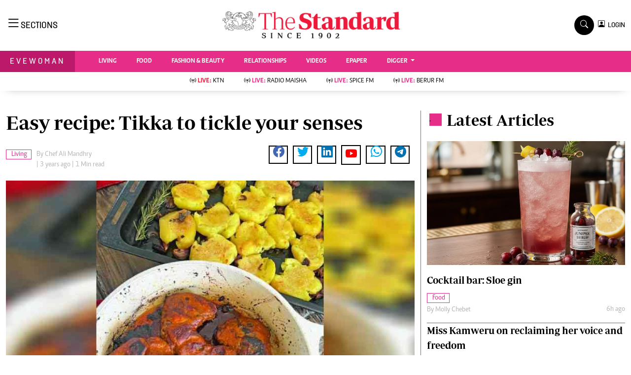

--- FILE ---
content_type: text/html; charset=UTF-8
request_url: https://www.standardmedia.co.ke/evewoman/food/article/2001453831/easy-recipe-tikka-to-tickle-your-senses
body_size: 21260
content:
<!DOCTYPE html>
<html lang="en">

<head>
    <meta charset="utf-8">
    <title>Easy recipe: Tikka to tickle your senses - The Standard Evewoman Magazine</title>
    <meta content="width=device-width, initial-scale=1.0" name="viewport">
    <meta name="developer" content="Omari Erick">
    <meta name="developer:email" content="omarica2006@gmail.com">
    <meta name="apple-mobile-web-app-title" content="Evewoman Magazine" />
    <meta name="robots" content="index,follow,max-image-preview:large" />
    <meta name="application-name" content="Evewoman Magazine" />
    <meta name="msapplication-TileColor" content="#E62E89" />
    <meta name="theme-color" content="#E62E89">
        
    <link rel="canonical"
        href="https://www.standardmedia.co.ke/evewoman/living/article/2001453831/easy-recipe-tikka-to-tickle-your-senses" />
            <link rel="amphtml"
            href="https://www.standardmedia.co.ke/evewoman/amp/living/article/2001453831/easy-recipe-tikka-to-tickle-your-senses" />
        <meta name="keywords" content="Food;Easy Recipes;Chicken Recipe" />
    <meta name="author" content="Chef Ali Mandhry" />
    <meta name="description" content="There is nothing sweeter than a chicken meal and this oven-roasted tikka will knock your socks right off" />
    <link rel="image_src" href="https://cdn.standardmedia.co.ke/images/articles/thumbnails/iCnpfS8PfvbGNV1J2H7VRrFhMMK6krLx9SXjF1e6.jpg">
    <meta name="twitter:card" content="summary_large_image" />
    <meta name="twitter:site" content="@EveWomanKenya" />
    <meta name="twitter:creator" content="@EveWomanKenya" />
    <meta property="twitter:title" content="Easy recipe: Tikka to tickle your senses" />
    <meta property="twitter:description" content="Easy recipe: Tikka to tickle your senses" />
    <meta property="twitter:url" content="https://twitter.com/EveWomanKenya" />
    <meta property="twitter:image" content="https://cdn.standardmedia.co.ke/images/articles/thumbnails/iCnpfS8PfvbGNV1J2H7VRrFhMMK6krLx9SXjF1e6.jpg" />
    <meta name="twitter:card" content="summary_large_image">
    <meta name="twitter:site" content="@EveWomanKenya">
    <meta name="twitter:creator" content="@EveWomanKenya">
    <meta name="twitter:data1" content="Chef Ali Mandhry">
    <meta name="twitter:label1" content="author">
    <meta name="twitter:data2" content="Easy recipe: Tikka to tickle your senses">

    <meta property="og:type" content="website" />
    <meta property="fb:app_id" content="118898458656" />
    <meta property="og:title" content="Easy recipe: Tikka to tickle your senses" />
    <meta property="og:description" content="Easy recipe: Tikka to tickle your senses" />
    <meta property="og:site_name" content="Evewoman Magazine" />
    <meta property="og:url"
        content="https://www.standardmedia.co.ke/evewoman/living/article/2001453831/easy-recipe-tikka-to-tickle-your-senses">
    <meta property="og:image" content="https://cdn.standardmedia.co.ke/images/articles/thumbnails/iCnpfS8PfvbGNV1J2H7VRrFhMMK6krLx9SXjF1e6.jpg" />
    <meta property="og:image:secure_url" content="https://cdn.standardmedia.co.ke/images/articles/thumbnails/iCnpfS8PfvbGNV1J2H7VRrFhMMK6krLx9SXjF1e6.jpg" />



    <script type="application/ld+json">
{
    "@context": "http://schema.org",
    "@type": "NewsArticle",
	"@id":"https://www.standardmedia.co.ke/evewoman/living/article/2001453831/easy-recipe-tikka-to-tickle-your-senses",
    "mainEntityOfPage":"https://www.standardmedia.co.ke/evewoman/living/article/2001453831/easy-recipe-tikka-to-tickle-your-senses",
    "headline": "Easy recipe Tikka to tickle your senses",
  "articleSection": ["Living"],
	"publisher":{"name":"The Standard Media Group","url":"http://www.standardmedia.co.ke/","logo":{"@type":"ImageObject","url":"https://www.standardmedia.co.ke/evewoman/assets/images/logo.webp","width":190,"height":60},"sameAs":["https://www.facebook.com/EveWoman/","https://twitter.com/evewomankenya","https://www.youtube.com/channel/UC28IZ7s_u_e--8wRFyaycbA"],"@type":"Organization","@context":"http://schema.org"},
    "image": {
        "@type": "ImageObject",
        "url": "https://cdn.standardmedia.co.ke/images/articles/thumbnails/iCnpfS8PfvbGNV1J2H7VRrFhMMK6krLx9SXjF1e6.jpg",
        "height": 500,
        "width": 800
    },
    "datePublished": "2022-08-23T00:00:00+03:00",
    "dateModified": "2022-08-23T00:00:00+03:00",
    "author": {
        "@type": "Person",
        "name": "Chef Ali Mandhry",
		"url": "https://www.standardmedia.co.ke/evewoman/author/233/chef-ali-mandhry"
    },
    "description": "There is nothing sweeter than a chicken meal and this ovenroasted tikka will knock your socks right off"
}

    </script>
    <script type="application/ld+json">
        {
            "@context": "http://schema.org",
            "@type": "BreadcrumbList",
            "itemListElement": [{
                "@type": "ListItem",
                "position": 1,
                "name": "Home",
                "item": "https://www.standardmedia.co.ke/evewoman"
            }, {
                "@type": "ListItem",
                "position": 2,
                "name": "Living",
                "item": "https://www.standardmedia.co.ke/evewoman/category/267/evewoman"
            }, {
                "@type": "ListItem",
                "position": 3,
                "name": "Easy recipe Tikka to tickle your senses",
                "item": "https://www.standardmedia.co.ke/evewoman/living/article/2001453831/easy-recipe-tikka-to-tickle-your-senses"
            }]
        }
    </script>


    <style>
        .story ul {
            margin-bottom: 20px;
        }

        .story ul li {
            list-style-type: disc;
            margin-left: 10px;
            margin-bottom: 5px;
        }
    </style>
    <!-- Favicon -->
    <link rel="shortcut icon" type="image/x-icon" href="https://www.standardmedia.co.ke/evewoman/assets/images/favicon.png">

    <link type="text/css" href="https://cdnjs.cloudflare.com/ajax/libs/font-awesome/5.10.0/css/all.min.css"
        rel="stylesheet" media="print" onload="this.media='all'">
    <link type="text/css" href="https://cdn.jsdelivr.net/npm/bootstrap-icons@1.4.1/font/bootstrap-icons.css"
        rel="stylesheet" media="print" onload="this.media='all'">


    <link type="text/css" href="https://www.standardmedia.co.ke/evewoman/assets/css/bootstrap.min.css" rel="stylesheet">

    <!--<link type="text/css" href="https://www.standardmedia.co.ke/evewoman/assets/css/style.css" rel="stylesheet">
!-->

    <link type="text/css" href="https://www.standardmedia.co.ke/evewoman/assets/css/style.css?v7" rel="stylesheet">
        <meta property="mrf:sections" content="Evewoman" />
    <meta property="mrf:tags" content="sub-section:Living" />

    
    <style>
        #smartAppBanner {
            position: fixed;
            top: 0;
            left: 0;
            width: 100%;
            max-width: 100%;
            margin: 0 auto;
            background: #fff;
            box-shadow: 0 2px 8px rgba(0, 0, 0, 0.2);
            display: none;
            align-items: center;
            padding: 10px 0px;
            font-family: -apple-system, BlinkMacSystemFont, 'Segoe UI', Roboto, Helvetica, Arial, sans-serif;
            z-index: 100000;
        }

        #smartAppBanner img {
            width: 40px;
            height: 40px;
            border-radius: 10px;
            margin-right: 10px;
        }

        #smartAppBanner .app-info {
            flex-grow: 1;
        }

        #smartAppBanner .app-info .title {
            font-weight: 500;
            font-size: 15px;
        }

        #smartAppBanner .app-info .subtitle {
            font-size: 14px;
            color: #333;
        }

        #smartAppBanner .app-info .rating {
            font-size: 14px;
            color: #000;
        }

        #smartAppBanner .download-link {
            font-weight: 500;
            font-size: 12px;
            color: #ffffff;
            background: #ed2024;
            text-decoration: none;
            margin-left: 10px;
            margin-right: 10px;
            padding: 5px 10px;
            white-space: nowrap;
            border: solid 1px #ed2024;
        }

        #smartAppBanner .close-btn {
            font-size: 27px;
            margin-right: 10px;
            margin-left: 10px;
            cursor: pointer;
        }

        @media (max-width:400px) {
            #smartAppBanner img {
                width: 35px;
                height: 35px;
                border-radius: 5px;
                margin-right: 5px;
            }
        }
    </style>
    


    <style type="text/css">
        h1,
        .h1,
        h2,
        .h2,
        h3,
        .h3,
        h4,
        .h4,
        h5,
        .h5,
        h6,
        .h6 {
            margin-top: 0;
            margin-bottom: .5rem;
            font-family: "Nunito", sans-serif;
            font-weight: 500;
            line-height: 1.2;
            color: #000;
        }

        h1,
        h2,
        .fw-bold {
            font-weight: 800 !important;
        }

        .navbar .megamenu {
            padding: 1rem;
        }

        /* ============ desktop view ============ */
        @media all and (min-width: 992px) {

            .navbar .has-megamenu {
                position: static !important;
            }

            .navbar .megamenu {
                left: 0;
                right: 0;
                width: 100%;
                margin-top: 0;
            }

        }

        /* ============ desktop view .end// ============ */


        /* ============ mobile view ============ */
        @media(max-width: 991px) {

            .navbar.fixed-top .navbar-collapse,
            .navbar.sticky-top .navbar-collapse {
                overflow-y: auto;
                max-height: 90vh;
                margin-top: 10px;
            }


        }

        /* ============ mobile view .end// ============ */
        .text-muted a {
            color: #b1b4b7 !important;
        }

        body {
            overflow-x: hidden;
        }

        .pantone {
            background: #E62E39 !important;
            color: #FFF !important;
        }

        .category {
            border: 1px solid #E62E89 !important;
            color: #E62E89 !important;
            font-family: 'Caput';
            font-size: 14px;
            display: inline;
            padding: 2px 8px 2px 10px;
        }

        .Category {
            border: 1px solid #E62E89 !important;
            color: #E62E89 !important;
            font-family: 'Caput';
            font-size: 14px;
            display: inline;
            padding: 2px 8px 2px 10px;
        }


        .lazily {
            width: 1px;
            height: 1px;
            display: block;

        }

        .ad {
            margin: 2px auto auto 4px !important;
        }
    </style>

    <script type="text/javascript">
        document.addEventListener("DOMContentLoaded", function() {


            
            


            (function(w, d, s, l, i) {
                w[l] = w[l] || [];
                w[l].push({
                    'gtm.start': new Date().getTime(),
                    event: 'gtm.js'
                });
                var f = d.getElementsByTagName(s)[0],
                    j = d.createElement(s),
                    dl = l != 'dataLayer' ? '&l=' + l : '';
                j.async = true;
                j.src =
                    'https://www.googletagmanager.com/gtm.js?id=' + i + dl;
                f.parentNode.insertBefore(j, f);
            })(window, document, 'script', 'dataLayer', 'GTM-TNB7V35');

        })
    </script>
    <!-- End Google Tag Manager -->

        <script>
        document.addEventListener("DOMContentLoaded", function() {
            window.dataLayer = window.dataLayer || [];
            window.dataLayer.push({
                'article_author': " Dr Alfred Murage   ",
                'art_title': "Easy recipe: Tikka to tickle your senses",
                'article_category': "Living",
                'article_keyword': "Food;Easy Recipes;Chicken Recipe",
                'event': 'article_info'
            });

        })
    </script>

                <script async defer src="https://pagead2.googlesyndication.com/pagead/js/adsbygoogle.js?client=ca-pub-2204615711705377" crossorigin="anonymous"></script>
<script>
   // document.addEventListener("DOMContentLoaded", function() {

    window.googletag = window.googletag || {cmd: []};
    var ads= {};
	 const keywords =document.querySelector('meta[name="keywords"]').content.toLowerCase().trim();
        const targetKeywords = keywords.split(",");
		const nkey=[];
        var qth;
        for(qth=0;qth<=targetKeywords.length-1;qth++){
        var nth=targetKeywords[qth].split(" ");
        nkey.push(nth);
        
        }
    googletag.cmd.push(function() {
     googletag.pubads().enableLazyLoad({
      fetchMarginPercent: 200, // Adjust as needed
      renderMarginPercent: 100, // Adjust as needed
      mobileScaling: 2.0 // Adjust as needed
    });       
googletag.pubads().setTargeting('keywords',nkey);
googletag.pubads().setTargeting('sectionchecker','article');
        googletag.pubads().setTargeting('url1', window.location.pathname.split( '/' )[1]);
        if (window.location.pathname.split( '/' )[2]) {
            googletag.pubads().setTargeting('url2', window.location.pathname.split( '/' )[2]);
        }
        if (window.location.pathname.split( '/' )[3]) {
            googletag.pubads().setTargeting('url3', window.location.pathname.split( '/' )[3]);
        }
						 const adSlots = [ 'div-gpt-ad-1616524495000-0', 'div-gpt-ad-1616524592174-0', 'div-gpt-ad-1616513706683-1', 'div-gpt-ad-1616513706683-4', 'div-gpt-ad-1617942996688-0'];
          
		const observerOptions = {
      root: null,
      rootMargin: '0px',
      threshold: 0.7 // Adjust as needed
    };

    const observer = new IntersectionObserver((entries, observer) => {
      entries.forEach(entry => {
        if (entry.isIntersecting) {
          const slot = googletag.pubads().getSlots().find(slot => slot.getSlotElementId() === entry.target.id);
          if (slot) {
            googletag.display(entry.target.id);
            googletag.pubads().refresh([slot], {changeCorrelator: false});
          }
          observer.unobserve(entry.target);
        }
      });
    }, observerOptions);

    const lazyLoadAd = (slotId) => {
      const adSlot = document.getElementById(slotId);
      if (adSlot) {
        observer.observe(adSlot);
      }
    };

    // Lazy load ads when they enter the viewport
    document.addEventListener('DOMContentLoaded', () => {
      adSlots.forEach(lazyLoadAd);
    });

    // Auto-refresh every 45 seconds
    setInterval(() => {
      googletag.pubads().refresh();
    }, 45000);
			   googletag.defineSlot('/24409412/sg_evewoman_article_1', [[300,250],[200,200],[320,50],[320,100],'fluid'], 'div-gpt-ad-1616524495000-0').addService(googletag.pubads());
       googletag.defineSlot('/24409412/sg_evewoman_article_2', [[300,250],[200,200],[320,50],[320,100],'fluid'], 'div-gpt-ad-1616524592174-0').addService(googletag.pubads());
       googletag.defineSlot('/24409412/sg_evewoman_article_3', [[300,250],[200,200],[320,50],[320,100],'fluid'], 'div-gpt-ad-1616513706683-1').addService(googletag.pubads());
       googletag.defineSlot('/24409412/sg_evewoman_article_4', [[300,250],[200,200],[320,50],[320,100],'fluid'], 'div-gpt-ad-1616513706683-4').addService(googletag.pubads());
 
			   
	   googletag.defineSlot('/24409412/TheStandard_1x1', [1, 1], 'div-gpt-ad-1617942996688-0').addService(googletag.pubads());
	 
		
		googletag.pubads().enableSingleRequest();
		googletag.pubads().disableInitialLoad();
		googletag.enableServices();
 

	 <!--intes!-->
        var webInters;
        webInters= googletag.defineOutOfPageSlot('/24409412/Home_main_OutOfPage',googletag.enums.OutOfPageFormat.INTERSTITIAL);
        if (webInters) {
        webInters.addService(googletag.pubads());

    }});
   
 
!function(a9,a,p,s,t,A,g){if(a[a9])return;function q(c,r){a[a9]._Q.push([c,r])}a[a9]={init:function(){q("i",arguments)},fetchBids:function(){q("f",arguments)},setDisplayBids:function(){},targetingKeys:function(){return[]},_Q:[]};A=p.createElement(s);A.async=!0;A.src=t;g=p.getElementsByTagName(s)[0];g.parentNode.insertBefore(A,g)}("apstag",window,document,"script","//c.amazon-adsystem.com/aax2/apstag.js");
apstag.init({
     pubID: 'fc752468-3b32-47a3-aa0d-e95bc8c0c9d9',  
     adServer: 'googletag'
});
apstag.fetchBids({
     slots: [ 
     {
         slotID: 'div-gpt-ad-1616524592174-0',  
         slotName: '/24409412/sg_evewoman_article_2',  
         sizes: [[300,600]]  
     }
    
	 ],
     timeout: 2e3
}, function(bids) {
     
     googletag.cmd.push(function(){
         apstag.setDisplayBids();
         googletag.pubads().refresh();
     });
}); 

 
</script>
 
 

  <script type="text/javascript">
 /* window._taboola = window._taboola || [];
  _taboola.push({article:'auto'});
  !function (e, f, u, i) {
    if (!document.getElementById(i)){
      e.async = 1;
      e.src = u;
      e.id = i;
      f.parentNode.insertBefore(e, f);
    }
  }(document.createElement('script'),
  document.getElementsByTagName('script')[0],
  '//cdn.taboola.com/libtrc/thestandard/loader.js',
  'tb_loader_script');
  if(window.performance && typeof window.performance.mark == 'function')
    {window.performance.mark('tbl_ic');}*/
</script>    

            <script type="text/javascript">
            window._taboola = window._taboola || [];
            _taboola.push({
                article: 'auto'
            });
            ! function(e, f, u, i) {
                if (!document.getElementById(i)) {
                    e.async = 1;
                    e.src = u;
                    e.id = i;
                    f.parentNode.insertBefore(e, f);
                }
            }(document.createElement('script'),
                document.getElementsByTagName('script')[0],
                '//cdn.taboola.com/libtrc/thestandard/loader.js',
                'tb_loader_script');
            if (window.performance && typeof window.performance.mark == 'function') {
                window.performance.mark('tbl_ic');
            }
        </script>
    

            <script>
            googletag.cmd.push(function() {
                googletag.defineOutOfPageSlot('/24409412/sg_anchor', googletag.enums.OutOfPageFormat.BOTTOM_ANCHOR)
                    .addService(googletag.pubads());
                googletag.pubads().enableSingleRequest();
                googletag.enableServices();
            });
        </script>
    
    <script type="text/javascript">
        document.addEventListener("DOMContentLoaded", function() {

            document.querySelectorAll('.dropdown-menu').forEach(function(element) {
                element.addEventListener('click', function(e) {
                    e.stopPropagation();
                });
            })
        });
    </script>


            <script async src="https://securepubads.g.doubleclick.net/tag/js/gpt.js" type="text/javascript"></script>
        <script async src="https://pagead2.googlesyndication.com/pagead/js/adsbygoogle.js?client=ca-pub-2204615711705377"
            crossorigin="anonymous"></script>
    

</head>

<body>

    <div id="smartAppBanner" class="google-anno-skip">
    <div class="close-btn" onclick="document.getElementById('smartAppBanner').style.display='none'">×</div>
    <img src="https://play-lh.googleusercontent.com/GEPVCYwt2VqTFbezeXLc7nHHC6nC7cr1QUCK8Y3FflaOxwfDy6c94CDszkm2P6_6hnN8=s96-rw"
        alt="App Icon">
    <div class="app-info">
        <div class="title">The Standard e-Paper</div>
        <div class="subtitle">Read Offline Anywhere</div>
        <div class="rating">★★★★ - on Play Store</div>
    </div>
    <a class="download-link"
        href="https://play.google.com/store/apps/details?id=ke.co.standardmedia.epaper&utm_source=standardmedia&utm_medium=website&utm_campaign=epaper_download
"
        target="_blank">Download Now</a>
</div>

    <!-- Topbar Start -->
    <div class="bg-light-grey px-5 d-none d-lg-block">
        <div class="row gx-0">
            <div class="col-lg-8 mb-2 mb-lg-0">
                <div id="myNav" class="overlay overflow-scroll">
                    <a href="javascript:void(0)" class="closebtn" onclick="closeNav()">&times;</a>
                    <div class="overlay-content">
                        <div class="container">
                            <div class="row">
                                <div class="col-12 col-md-3 boda-right">
                                    <div class=" top-styling boda-bottom pt-3">
                                        <img src="https://www.standardmedia.co.ke/evewoman/assets/images/logo.webp" class="logo-style">
                                        The Standard Group Plc is a multi-media organization with investments in media
                                        platforms spanning newspaper print
                                        operations, television, radio broadcasting, digital and online services. The
                                        Standard Group is recognized as a
                                        leading multi-media house in Kenya with a key influence in matters of national
                                        and international interest.

                                    </div>
                                    <div class=" top-styling mt-2 boda-bottom mt-3">
                                        <ul class="list-style-none">
                                            <li>Standard Group Plc HQ Office,</li>
                                            <li>The Standard Group Center,Mombasa Road.</li>

                                            <li>P.O Box 30080-00100,Nairobi, Kenya.</li>
                                            <li>Telephone number: 0203222111, 0719012111</li>
                                            <li> Email: <a href="/cdn-cgi/l/email-protection" class="__cf_email__" data-cfemail="8cefe3fefce3feedf8e9ccfff8ede2e8edfee8e1e9e8e5eda2efe3a2e7e9">[email&#160;protected]</a> </li>

                                        </ul>

                                    </div>
                                </div>
                                <div class="col-12 col-md-6">
                                    <div class="text-danger brands  mb-3">NEWS & CURRENT AFFAIRS</div>
                                    <div class="row">
                                        <div class="col-12 col-md-4">
                                            <div class="text-white sub-title mb-3">Digital News</div>
                                            <ul class="justify-content-left  list-style-disc row px-0">
                                                <li class="nav-item">
                                                    <a class="nav-link" href="https://www.standardmedia.co.ke/videos"><i
                                                            class="bi bi-chevron-right"></i>videos</a>
                                                </li>
                                                <li class="nav-item ">
                                                    <a class="nav-link"
                                                        href="https://www.standardmedia.co.ke/category/611/homepage"><i
                                                            class="bi bi-chevron-right"></i>Homepage</a>
                                                </li>
                                                <li class="nav-item ">
                                                    <a class="nav-link"
                                                        href="https://www.standardmedia.co.ke/category/23/africa"><i
                                                            class="bi bi-chevron-right"></i>Africa</a>
                                                </li>
                                                <li class="nav-item ">
                                                    <a class="nav-link"
                                                        href="https://www.standardmedia.co.ke/category/573/nutrition-wellness"><i
                                                            class="bi bi-chevron-right"></i>Nutrition &amp; Wellness</a>
                                                </li>
                                                <li class="nav-item ">
                                                    <a class="nav-link"
                                                        href="https://www.standardmedia.co.ke/category/46/real-estate"><i
                                                            class="bi bi-chevron-right"></i>Real Estate</a>
                                                </li>
                                                <li class="nav-item ">
                                                    <a class="nav-link"
                                                        href="https://www.standardmedia.co.ke/category/41/health-science"><i
                                                            class="bi bi-chevron-right"></i>Health &amp; Science</a>
                                                </li>
                                                <li class="nav-item ">
                                                    <a class="nav-link"
                                                        href="https://www.standardmedia.co.ke/category/7/opinion"><i
                                                            class="bi bi-chevron-right"></i>Opinion</a>
                                                </li>
                                                <li class="nav-item ">
                                                    <a class="nav-link"
                                                        href="https://www.standardmedia.co.ke/category/74/columnists"><i
                                                            class="bi bi-chevron-right"></i>Columnists</a>
                                                </li>
                                                <li class="nav-item ">
                                                    <a class="nav-link"
                                                        href="https://www.standardmedia.co.ke/category/56/education"><i
                                                            class="bi bi-chevron-right"></i>Education</a>
                                                </li>
                                                <li class="nav-item ">
                                                    <a class="nav-link"
                                                        href="https://www.standardmedia.co.ke/evewoman"><i
                                                            class="bi bi-chevron-right"></i>Lifestyle</a>
                                                </li>
                                                <li class="nav-item ">
                                                    <a class="nav-link"
                                                        href="https://www.standardmedia.co.ke/category/7/opinion"><i
                                                            class="bi bi-chevron-right"></i>Cartoons</a>
                                                </li>
                                                <li class="nav-item ">
                                                    <a class="nav-link"
                                                        href="https://www.standardmedia.co.ke/category/74/columnists"><i
                                                            class="bi bi-chevron-right"></i>Moi Cabinets</a>
                                                </li>
                                                <li class="nav-item ">
                                                    <a class="nav-link"
                                                        href="https://www.standardmedia.co.ke/category/56/education"><i
                                                            class="bi bi-chevron-right"></i>Arts & Culture</a>
                                                </li>
                                                <li class="nav-item ">
                                                    <a class="nav-link"
                                                        href="https://www.standardmedia.co.ke/evewoman"><i
                                                            class="bi bi-chevron-right"></i>Gender</a>
                                                </li>
                                                <li class="nav-item ">
                                                    <a class="nav-link"
                                                        href="https://www.standardmedia.co.ke/category/7/opinion"><i
                                                            class="bi bi-chevron-right"></i>Planet Action</a>
                                                </li>
                                                <li class="nav-item ">
                                                    <a class="nav-link"
                                                        href="https://www.standardmedia.co.ke/category/74/columnists"><i
                                                            class="bi bi-chevron-right"></i>E-Paper</a>
                                                </li>
                                            </ul>

                                        </div>
                                        <div class="col-12 col-md-4">
                                            <a href="https://www.standardmedia.co.ke/evewoman">
                                                <div class="text-white sub-title mb-3">evewoman</div>
                                            </a>
                                            <ul class="justify-content-left list-style-disc row px-0">
                                                <li class="nav-item">
                                                    <a class="nav-link"
                                                        href="https://www.standardmedia.co.ke/evewoman/category/273/living"><i
                                                            class="bi bi-chevron-right"></i>Living</a>
                                                </li>
                                                <li class="nav-item">
                                                    <a class="nav-link"
                                                        href="https://www.standardmedia.co.ke/evewoman/category/267/food">
                                                        <i class="bi bi-chevron-right"></i>Food </a>
                                                </li>
                                                <li class="nav-item">
                                                    <a class="nav-link"
                                                        href="https://www.standardmedia.co.ke/evewoman/category/265/fashion-and-beauty">
                                                        <i class="bi bi-chevron-right"></i>Fashion &amp; Beauty</a>
                                                </li>
                                                <li class="nav-item">
                                                    <a class="nav-link"
                                                        href="https://www.standardmedia.co.ke/evewoman/category/264/relationships"><i
                                                            class="bi bi-chevron-right"></i>Relationships</a>
                                                </li>
                                                <li class="nav-item">
                                                    <a class="nav-link"
                                                        href="https://www.standardmedia.co.ke/evewoman/videos"><i
                                                            class="bi bi-chevron-right"></i>Videos</a>
                                                </li>
                                                <li class="nav-item">
                                                    <a class="nav-link"
                                                        href="https://www.standardmedia.co.ke/evewoman/category/416/wellness"><i
                                                            class="bi bi-chevron-right"></i>wellness</a>
                                                </li>
                                                <li class="nav-item">
                                                    <a class="nav-link"
                                                        href="https://www.standardmedia.co.ke/evewoman/category/350/readers-lounge"><i
                                                            class="bi bi-chevron-right"></i>readers lounge</a>
                                                </li>
                                                <li class="nav-item">
                                                    <a class="nav-link"
                                                        href="https://www.standardmedia.co.ke/evewoman/category/307/leisure-and-travel"><i
                                                            class="bi bi-chevron-right"></i>Leisure And Travel</a>
                                                </li>
                                                <li class="nav-item">
                                                    <a class="nav-link"
                                                        href="https://www.standardmedia.co.ke/evewoman/category/272/bridal"><i
                                                            class="bi bi-chevron-right"></i>bridal</a>
                                                </li>
                                                <li class="nav-item">
                                                    <a class="nav-link"
                                                        href="https://www.standardmedia.co.ke/evewoman/category/262/parenting"><i
                                                            class="bi bi-chevron-right"></i>parenting</a>
                                                </li>
                                            </ul>
                                            <a href="https://www.standardmedia.co.ke/farmkenya">
                                                <div class="text-white sub-title mb-3">Farm Kenya</div>
                                            </a>
                                            <ul class="justify-content-left  list-style-disc row px-0">
                                                <li class="nav-item">
                                                    <a class="nav-link"
                                                        href="https://www.standardmedia.co.ke/farmkenya/news/438/crops"><i
                                                            class="bi bi-chevron-right"></i>news</a>
                                                </li>
                                                <li class="nav-item">
                                                    <a class="nav-link"
                                                        href="https://www.standardmedia.co.ke/farmkenya/farmers-tv"><i
                                                            class="bi bi-chevron-right"></i> KTN farmers tv</a>
                                                </li>
                                                <li class="nav-item">
                                                    <a class="nav-link"
                                                        href="https://www.standardmedia.co.ke/farmkenya/smart-harvest">
                                                        <i class="bi bi-chevron-right"></i>smart harvest</a>
                                                </li>
                                                <li class="nav-item">
                                                    <a class="nav-link"
                                                        href="https://www.standardmedia.co.ke/farmkenya/podcasts"><i
                                                            class="bi bi-chevron-right"></i>podcasts</a>
                                                </li>
                                                <li class="nav-item">
                                                    <a class="nav-link"
                                                        href="https://www.standardmedia.co.ke/farmkenya/farmersmarket"><i
                                                            class="bi bi-chevron-right"></i>farmers market</a>
                                                </li>
                                                <li class="nav-item">
                                                    <a class="nav-link"
                                                        href="https://www.standardmedia.co.ke/farmkenya/directory"><i
                                                            class="bi bi-chevron-right"></i>Agri-Directory</a>
                                                </li>
                                                <li class="nav-item">
                                                    <a class="nav-link"
                                                        href="https://www.standardmedia.co.ke/farmkenya/mkulimaexpo2021"><i
                                                            class="bi bi-chevron-right"></i>mkulima expo 2021</a>
                                                </li>
                                                <li class="nav-item">
                                                    <a class="nav-link"
                                                        href="https://www.standardmedia.co.ke/farmkenya/farmpedia"><i
                                                            class="bi bi-chevron-right"></i>farmpedia</a>
                                                </li>
                                            </ul>
                                        </div>
                                        <div class="col-12 col-md-4">
                                            <a href="https://www.standardmedia.co.ke/entertainment">
                                                <div class="text-white sub-title mb-3">Entertainment</div>
                                            </a>
                                            <ul class="justify-content-left  list-style-disc row px-0">
                                                <li class="nav-item col-md-12">
                                                    <a class="nav-link"
                                                        href="https://www.standardmedia.co.ke/entertainment/category/134/Showbiz"><i
                                                            class="bi bi-chevron-right"></i>showbiz</a>
                                                </li>
                                                <li class="nav-item col-md-12">
                                                    <a class="nav-link"
                                                        href="https://www.standardmedia.co.ke/entertainment/category/122/arts-and-culture">
                                                        <i class="bi bi-chevron-right"></i>arts &amp; culture</a>
                                                </li>
                                                <li class="nav-item col-md-12">
                                                    <a class="nav-link"
                                                        href="https://www.standardmedia.co.ke/entertainment/category/126/lifestyle"><i
                                                            class="bi bi-chevron-right"></i> lifestyle</a>
                                                </li>
                                                <li class="nav-item col-md-12">
                                                    <a class="nav-link"
                                                        href="https://www.standardmedia.co.ke/entertainment/category/61/events"><i
                                                            class="bi bi-chevron-right"></i>events</a>
                                                </li>
                                            </ul>
                                            <a href="https://www.standardmedia.co.ke/sports">
                                                <div class="text-white sub-title mb-3">Sports</div>
                                            </a>
                                            <ul class="justify-content-left list-style-disc row px-0">
                                                <li class="nav-item">
                                                    <a class="nav-link"
                                                        href="https://www.standardmedia.co.ke/sports/category/29/football"><i
                                                            class="bi bi-chevron-right"></i>football</a>
                                                </li>
                                                <li class="nav-item">
                                                    <a class="nav-link"
                                                        href="https://www.standardmedia.co.ke/sports/category/30/rugby">
                                                        <i class="bi bi-chevron-right"></i>rugby</a>
                                                </li>
                                                <li class="nav-item">
                                                    <a class="nav-link"
                                                        href="https://www.standardmedia.co.ke/sports/category/60/boxing">
                                                        <i class="bi bi-chevron-right"></i>Boxing</a>
                                                </li>
                                                <li class="nav-item">
                                                    <a class="nav-link"
                                                        href="https://www.standardmedia.co.ke/sports/category/61/golf"><i
                                                            class="bi bi-chevron-right"></i>Golf</a>
                                                </li>
                                                <li class="nav-item">
                                                    <a class="nav-link"
                                                        href="https://www.standardmedia.co.ke/sports/category/72/tennis"><i
                                                            class="bi bi-chevron-right"></i>Tennis</a>
                                                </li>
                                                <li class="nav-item">
                                                    <a class="nav-link"
                                                        href="https://www.standardmedia.co.ke/sports/category/366/basketball"><i
                                                            class="bi bi-chevron-right"></i>Basketball</a>
                                                </li>
                                                <li class="nav-item">
                                                    <a class="nav-link"
                                                        href="https://www.standardmedia.co.ke/sports/category/378/athletics"><i
                                                            class="bi bi-chevron-right"></i>athletics</a>
                                                </li>
                                                <li class="nav-item">
                                                    <a class="nav-link"
                                                        href="https://www.standardmedia.co.ke/sports/category/57/volleyball-and-handball"><i
                                                            class="bi bi-chevron-right"></i>Volleyball and handball</a>
                                                </li>
                                                <li class="nav-item">
                                                    <a class="nav-link"
                                                        href="https://www.standardmedia.co.ke/sports/category/68/hockey"><i
                                                            class="bi bi-chevron-right"></i>hockey</a>
                                                </li>
                                                <li class="nav-item">
                                                    <a class="nav-link"
                                                        href="https://www.standardmedia.co.ke/sports/category/58/cricket"><i
                                                            class="bi bi-chevron-right"></i>cricket</a>
                                                </li>
                                                <li class="nav-item">
                                                    <a class="nav-link"
                                                        href="https://www.standardmedia.co.ke/sports/category/180/gossip-rumours"><i
                                                            class="bi bi-chevron-right"></i>gossip &amp; rumours</a>
                                                </li>
                                                <li class="nav-item">
                                                    <a class="nav-link"
                                                        href="https://www.standardmedia.co.ke/sports/category/428/premier-league"><i
                                                            class="bi bi-chevron-right"></i>premier league</a>
                                                </li>
                                            </ul>
                                        </div>
                                        <div class="col-12 col-md-12 boda-top">
                                            <a href="https://www.standardmedia.co.ke/thenairobian">
                                                <div class="text-white sub-title mt-4 mb-1">The Nairobian</div>
                                            </a>
                                            <ul class="justify-content-left d-inline-flex  list-style-disc px-0">
                                                <li class="nav-item ">
                                                    <a class="nav-link"
                                                        href="https://www.standardmedia.co.ke/thenairobian/category/446/news"><i
                                                            class="bi bi-chevron-right"></i>News</a>
                                                </li>
                                                <li class="nav-item ">
                                                    <a class="nav-link"
                                                        href="https://www.standardmedia.co.ke/thenairobian/category/447/scandals"><i
                                                            class="bi bi-chevron-right"></i>Scandals</a>
                                                </li>
                                                <li class="nav-item ">
                                                    <a class="nav-link"
                                                        href="https://www.standardmedia.co.ke/thenairobian/category/448/gossip"><i
                                                            class="bi bi-chevron-right"></i>Gossip</a>
                                                </li>
                                                <li class="nav-item ">
                                                    <a class="nav-link"
                                                        href="https://www.standardmedia.co.ke/thenairobian/category/483/sports"><i
                                                            class="bi bi-chevron-right"></i>Sports</a>
                                                </li>
                                                <li class="nav-item ">
                                                    <a class="nav-link"
                                                        href="https://www.standardmedia.co.ke/thenairobian/category/489/blogs"><i
                                                            class="bi bi-chevron-right"></i>Blogs</a>
                                                </li>
                                                <li class="nav-item ">
                                                    <a class="nav-link"
                                                        href="https://www.standardmedia.co.ke/thenairobian/category/508/entertainment"><i
                                                            class="bi bi-chevron-right"></i>Entertainment</a>
                                                </li>
                                                <li class="nav-item ">
                                                    <a class="nav-link"
                                                        href="https://www.standardmedia.co.ke/thenairobian/category/564/politics"><i
                                                            class="bi bi-chevron-right"></i>Politics</a>
                                                </li>
                                            </ul>
                                        </div>
                                    </div>
                                </div>
                                <div class="col-12 col-md-3 menu-border-left">
                                    <div class="text-danger brands  mb-4">TV STATIONS</div>
                                    <ul class="justify-content-left  list-style-disc row px-0 boda-bottom">
                                        <li class="nav-item col-md-12 col-6">
                                            <a class="nav-link" href="https://www.standardmedia.co.ke/ktnhome"><i
                                                    class="bi bi-chevron-right"></i>ktn home</a>
                                        </li>
                                        <li class="nav-item col-md-12 col-6">
                                            <a class="nav-link" href="https://www.standardmedia.co.ke/ktnnews"><i
                                                    class="bi bi-chevron-right"></i> ktn news</a>
                                        </li>
                                        <li class="nav-item col-md-12 col-6">
                                            <a class="nav-link" href="https://www.btvkenya.ke"><i
                                                    class="bi bi-chevron-right"></i> BTV</a>
                                        </li>
                                        <li class="nav-item col-md-12 col-6">
                                            <a class="nav-link"
                                                href="https://www.standardmedia.co.ke/farmkenya/farmers-tv"><i
                                                    class="bi bi-chevron-right"></i>KTN Farmers Tv</a>
                                        </li>
                                    </ul>
                                    <div class="text-danger brands  mb-4">RADIO STATIONS</div>
                                    <ul class=" boda-bottom justify-content-left blak list-style-disc row px-0">
                                        <li class="nav-item col-md-12 col-6">
                                            <a class="nav-link" href="https://www.standardmedia.co.ke/radiomaisha"><i
                                                    class="bi bi-chevron-right"></i>radio maisha</a>
                                        </li>
                                        <li class="nav-item col-md-12 col-6">
                                            <a class="nav-link" href="https://www.standardmedia.co.ke/spicefm"><i
                                                    class="bi bi-chevron-right"></i> spice fm</a>
                                        </li>
                                        <li class="nav-item col-md-12 col-6">
                                            <a class="nav-link" href="https://www.standardmedia.co.ke/vybezradio"><i
                                                    class="bi bi-chevron-right"></i> vybez radio</a>
                                        </li>
                                    </ul>
                                    <div class="text-danger brands  mb-4 ">ENTERPRISE</div>
                                    <ul class="boda-bottom justify-content-left  list-style-disc row px-0">
                                        <li class="nav-item col-md-12 col-6">
                                            <a class="nav-link" href="https://vas2.standardmedia.co.ke"><i
                                                    class="bi bi-chevron-right"></i>VAS</a>
                                        </li>
                                        <li class="nav-item col-md-12 col-6">
                                            <a class="nav-link" href="https://tutorsoma.standardmedia.co.ke/"><i
                                                    class="bi bi-chevron-right"></i> e-learning</a>
                                        </li>
                                        <li class="nav-item col-md-12 col-6">
                                            <a class="nav-link" href="https://www.digger.co.ke"><i
                                                    class="bi bi-chevron-right"></i> digger classifieds</a>
                                        </li>
                                        <li class="nav-item col-md-12 col-6">
                                            <a class="nav-link" href="https://www.standardmedia.co.ke/jobs"><i
                                                    class="bi bi-chevron-right"></i>jobs</a>
                                        </li>
                                        <li class="nav-item col-md-12 col-6">
                                            <a class="nav-link" href="https://www.standardmedia.co.ke/motors"><i
                                                    class="bi bi-chevron-right"></i>Cars/motors</a>
                                        </li>
                                    </ul>

                                </div>
                            </div>
                        </div>
                    </div>
                </div>
                <div class="d-flex text-white top-article" style="font-size:15px;padding-left: 10px;cursor:pointer"
                    onclick="openNav()"> <span style="font-size:15px;padding-left: 10px;cursor:pointer">
                        <!--<img src="https://img.icons8.com/ios-glyphs/12/ffffff/sort-down.png" />!-->
                    </span>
                </div>
            </div>
            <div class="col-lg-4" style="display:none">
                <div class="d-flex justify-content-end">

                    <div class="dropdown login">

                                                    <a href="https://www.standardmedia.co.ke/evewoman/sso" class="btn bi bi-person-square login"
                                style="
           font-family: 'Solido'!important;font-weight: 500!important;font-size: 13px!important;">
                                LOGIN
                            </a>
                                                

                    </div>
                </div>


            </div>
        </div>
    </div>

    <div id="main" class="px-0">



        <style>
     .brand-name {
         padding: 9px 20px 10px 20px !important;
         font-family: solido !important;
         letter-spacing: 4px !important;
     }

     .bg-evedark {
         background: #bd196a !important;
     }

     .section-style {
         font-size: 18px !important;
         color: #000;
         font-family: solido;
     }

     .p-0 {
         padding: 0px !important;
     }

     .p-1 {
         padding: 1px !important;
     }

     .p-2 {
         padding: 2px !important;
     }

     .p-3 {
         padding: 3px !important;
     }

     .live-style-eve {
         font-weight: 600 !important;
         color: #e62e89 !important;
     }

     .dropdown-item.active,
     .dropdown-item:active {
         color: #fff;
         text-decoration: none;
         background-color: #06a3da;
     }

     .dropdown-item {
         display: block;
         width: 75%;
         font-weight: 400;
         color: #212529 !important;
         font-family: 'Solido';
         padding: 10px 0px 6px 0px !important;
         position: absolute;
         top: 0%;
         right: 0;
         z-index: 1000;
         float: right;
         min-width: 0rem;
         margin: 0;
         font-size: 0.875rem;
         text-align: center;
         list-style: none;
         background-color: #fff !important;
         border: 0 solid rgba(0, 0, 0, .15) !important;
         border-radius: 0rem;
         box-shadow: 0 0.2rem 0.45rem rgb(0 0 0 / 12%);
     }

     .dopbtn {
         background-color: #fff !important;
         padding: 0px;
         font-size: 14px;
         border: 0px;
         font-family: 'solido';
     }

     .dopdown {
         position: inherit;
         display: inline-block;
     }

     .dopdown-content {
         display: none;
         position: absolute;
         background-color: #fff;
         min-width: 160px;
         box-shadow: 0px 8px 16px 0px rgba(0, 0, 0, 0.2);
         z-index: 1;
     }

     .dopdown-content a {
         color: black;
         padding: 0px 10px;
         text-decoration: none;
         display: block;
     }

     .dopdown-content a:hover {
         background-color: #ddd;
     }

     .dopdown:hover .dopdown-content {
         display: block;
     }

     .dopdown:hover .dopbtn {
         background-color: transparent;
     }

     @media (max-width: 767px) {
         .dopbtn {
             background-color: transparent !important;
             padding: 0px;
             font-size: 14px;
             border: 0px;
             font-family: 'solido';
         }
     }

     .bg-eve {
         background: #e62e89 !important;
     }

     .bg-eve-dark {
         background: #bd196a !important
     }

     .live-style-eve {
         font-weight: 600 !important;
         color: #e62e89 !important;
     }

     .searchform .search {
         width: 35px;
         height: 33px;
         background: #000000 !important;
         color: white;
         text-align: center;
         padding-top: 7px;
         margin-right: 2px;
         font-size: 15px;
         border-radius: 50%;
     }

     .navbar-brand span {
         display: block;
         font-size: 13px;
         font-weight: 800;
         color: rgba(0, 0, 0, 0.3);
         text-align: center;
         letter-spacing: 12px;
         font-family: 'Solido';
         padding: 6px;
     }

     .searchform .search.login {
         font-weight: 300;
         background: white !important;
         border: 1px solid black;
         color: #000;
         padding-top: 8px;
     }

     .f-12 {
         font-size: 32px !important;
     }

     .box-search input {
         width: 90%;
         border: #ffffff00;
         padding: 7px;
     }

     .box-search {
         border: 1px solid #868686;
         border-radius: 18px;
         width: 100% !important;
         padding: 1px 7px 2px;
     }

     .box-search .bi-search {
         padding: 7px;
         border-radius: 50%;
         font-size: 12px;
     }

     .search-box {
         font-size: 14px;
         padding: 9px 10px;
         border: 1px solid #cbc6c6;
         background: #fff;
         border-radius: 25px;
         width: 170px;
     }

     .login {
         font-size: 14px;
         vertical-align: middle;
         font-family: 'Solido';
         padding-left: 0px;
         align-items: baseline;
     }

     .login span {
         font-size: 14px;
         vertical-align: middle;
     }

     #search {
         transition: 0.5s;
         display: none;
     }
 </style>
 <!-- Navbar & Carousel Start -->





 <!--

<section class="ftco-section">
  
  <div class="p-0 px-0">
   
    



    <div class="row justify-content-between ">
            <div class="col-md-12 order-md-last">
              <div class="row mx-0">
                 <div class="col-md-4 desktop-only align-items-center">
                  <button class="openbtn open-display" onclick="openNav()">
                    <i class="bi bi-list hum-style "></i>
                    <span class="section-style ">SECTIONS</span>
                  </button>
                </div>
                <div class="col-10 col-md-4 desktop-only">
                  <a class="navbar-brand mb-0" href="/">
                    <img src="https://www.standardmedia.co.ke/evewoman/images/standard.png" class="w-100">
                   
                  </a>
                </div>
                <div class="col-10 col-md-4 mobile-only">
                  <a class="navbar-brand" href="/">
                    <img src="https://www.standardmedia.co.ke/evewoman/assets/images/logo.webp" class="w-100 pt-0">
                    
                  </a>
                </div>
                <div class="col-2 col-md-6 mobile-only">
                  <button class="navbar-toggler" type="button" data-bs-toggle="collapse" data-bs-target="#main_nav" data-bs-target="#navbarNav" aria-controls="navbarNav" aria-expanded="false" aria-label="Toggle navigation">
                    <i class="f-12 bi bi-list"></i>
                  </button>
                </div>


                


                 <div class="col-12 col-md-12 mobile-only justify-content-center">
                    <div class="d-flex  mobile-only">
                        <span class="text-dark year-style"> Since 1902</span>
                    </div>
                  </div>
               
                <div class="col-md-4 d-md-flex justify-content-end desktop-only   align-self-center">
                  <div class="search"></div>
                  <form  method="GET"  action="https://www.standardmedia.co.ke/evewoman/search" class="searchform order-lg-last">
                    <div class="form-group d-flex justify-content-end align-items-baseline">
                      <div class="box" id="search">
                        <input type="text" name="q" placeholder="Type to search" class="search-box">
                        <span class="mx-2" onclick="closeSearch()" style="cursor: pointer;font-size:24px;color:#000">x</span>
                      </div>
                      <span id="opensearch" class="search bi bi-search mx-2" onclick="openSearch()" style="cursor: pointer;"></span>
                     
                      </form>

                      <div class="dopdown">
    
    <a  href="https://www.standardmedia.co.ke/evewoman/sso" class="dopbtn bi bi-person-square d-flex login"> &nbsp;&nbsp;LOGIN </a>
                      

    </div>
 


                  
                </div>
              </div>
            </div>
          </div>
        </div>
    
   


    
  <nav class="navbar navbar-expand-lg navbar-dark  bg-eve  p-0 ">
<div class="container-fluid align-items-baseline bg-eve  p-0">
    <a class="brand-name bg-evedark text-white" href="https://www.standardmedia.co.ke/evewoman">EVEWOMAN</a>
<div class="ftco-navbar-light justify-content-end collapse bg-eve navbar-collapse" id="main_nav">
<div class="row bg-eve m-0">
<ul class="navbar-nav navbar-dark drop-menu justify-content-start bg-eve desktop-only">
<li class="nav-item"><a href="https://www.standardmedia.co.ke/evewoman/category/273/living" class="nav-link desgin">LIVING</a></li>
<li class="nav-item"><a href="https://www.standardmedia.co.ke/evewoman/category/267/food" class="nav-link desgin">FOOD</a></li>
<li class="nav-item"><a href="https://www.standardmedia.co.ke/evewoman/category/265/fashion-beauty" class="nav-link desgin">FASHION & BEAUTY</a></li>
<li class="nav-item"><a href="https://www.standardmedia.co.ke/evewoman/category/264/relationships" class="nav-link desgin">RELATIONSHIPS</a></li>
<li class="nav-item"><a href="https://www.standardmedia.co.ke/evewoman/videos" class="nav-link desgin">VIDEOS</a></li>
<li class="nav-item dropdown has-megamenu desktop-only">
                  <a class="nav-link dropdown-toggle" href="#" data-bs-toggle="dropdown">DIGGER  </a>
                  <div class="dropdown-menu megamenu" role="menu">
                      <div class="row g-3 ">
                    <div class="col-lg-2 col-12 border-right-menu">
                      <div class="col-megamenu">
                        <h6 class="title mb-4">DIGGER JOBS</h6>
                        <ul class="list-unstyled">
                          <li><i class="bi bi-chevron-right"></i><a href="https://jobs.digger.co.ke/all-open-vacancies-kenya">Listed Jobs</a></li>
                          <li><i class="bi bi-chevron-right"></i><a href="https://jobs.digger.co.ke/career-tips">Career Tips</a></li>
                          <li><i class="bi bi-chevron-right"></i><a href="https://jobs.digger.co.ke/companies">Employers</a></li>
                          <li><i class="bi bi-chevron-right"></i><a href="https://jobs.digger.co.ke/admin/jobsmanager/jobs">Post Job</a></li>
                        </ul>
                      </div>
                    </div>
                    <div class="col-lg-4 col-12 border-right-menu">
                      <div class="col-megamenu">
                        <h6 class="title mb-4">Digger Motors</h6>
                        <div class="row">
                          <div class="col-lg-4 col-6">
                              <ul class="list-unstyled">
                                <li><i class="bi bi-chevron-right"></i><a href="https://motors.digger.co.ke">Home</a></li>
                                <li><i class="bi bi-chevron-right"></i><a href="https://motors.digger.co.ke/for-sale">For Sale</a></li>
                                <li><i class="bi bi-chevron-right"></i><a href="https://motors.digger.co.ke/for-hire">For Hire</a></li>
                                <li><i class="bi bi-chevron-right"></i><a href="https://motors.digger.co.ke/blogs">Auto News</a></li>
                              </ul>
                          </div>
                          <div class="col-lg-4 col-6">
                              <ul class="list-unstyled">
                                <li><i class="bi bi-chevron-right"></i><a href="https://motors.digger.co.ke/for-sale">All</a></li>
                                <li><i class="bi bi-chevron-right"></i><a href="https://motors.digger.co.ke/for-sale/hatchbacks">Hatchbacks</a></li>
                                <li><i class="bi bi-chevron-right"></i><a href="https://motors.digger.co.ke/for-sale/saloons">Saloons</a></li>
                                <li><i class="bi bi-chevron-right"></i><a href="https://motors.digger.co.ke/for-sale/vans">Vans</a></li>
                                <li><i class="bi bi-chevron-right"></i><a href="https://motors.digger.co.ke/for-sale/motorbikes">Bikes</a></li>
                              </ul>
                          </div>
                          <div class="col-lg-4 col-6">
                              <ul class="list-unstyled">
                                <li><i class="bi bi-chevron-right"></i><a href="https://motors.digger.co.ke/for-sale/suvs">Suvs</a></li>
                                <li><i class="bi bi-chevron-right"></i><a href="https://motors.digger.co.ke/for-sale/pickups">Pickups</a></li>
                    
                                <li><i class="bi bi-chevron-right"></i><a href="https://motors.digger.co.ke/for-sale/buses">Buses</a></li>
                              </ul>
                          </div>
                        </div>
                        
                      </div>
                    </div>
                    <div class="col-lg-4 col-12 border-right-menu">
                      <div class="col-megamenu">
                        <h6 class="title mb-4">Digger Real Estate</h6>
                        <div class="row">
                          <div class="col-lg-6 col-6">
                              <ul class="list-unstyled">
                                <li><i class="bi bi-chevron-right"></i><a href="https://realestate.digger.co.ke/rent">Rent</a></li>
                                <li><i class="bi bi-chevron-right"></i><a href="https://realestate.digger.co.ke/sale">Sale</a></li>
                                <li><i class="bi bi-chevron-right"></i><a href="https://realestate.digger.co.ke/land">Lands</a></li>
                              </ul>
                          </div>
                          <div class="col-lg-6 col-6">
                              <ul class="list-unstyled">
                                <li><i class="bi bi-chevron-right"></i><a href="https://realestate.digger.co.ke/developments>Developments</a></li>
                                <li><i class="bi bi-chevron-right"></i><a href="https://realestate.digger.co.ke/property-advice">Property Advice</a></li>
                              </ul>
                          </div>
                        </div>
                        
                      </div>
                    </div>
                    <div class="col-lg-2 col-12">
                      <div class="col-megamenu">
                        <h6 class="title mb-4">Digger Tributes</h6>
                        <ul class="list-unstyled">
                          <li><i class="bi bi-chevron-right"></i><a href="https://tributes.digger.co.ke/search">Find Tribute</a></li>
                          <li><i class="bi bi-chevron-right"></i><a href="https://tributes.digger.co.ke/service_directory">Find Service Provider</a></li>
                        </ul>
                      </div>
                    </div>
                  </div>
                </div>
                </li>
</ul>
<li class="nav-item mb-3 menu-mobile-border col-12 text-center navhead  mobile-only justify-content-center">
<a class="navheading">THE STANDARD</a>
</li>
<div class="col">
<ul class=" navbar-nav drop-menu">
<li class="nav-item menu-mobile-border mobile-only"><a href="https://www.standardmedia.co.ke/category/588/national" class="nav-link desgin"><i class="bi bi-chevron-right"></i>NATIONAL</a></li>
<li class="nav-item menu-mobile-border mobile-only"><a href="https://www.standardmedia.co.ke/category/1/counties" class="nav-link desgin"><i class="bi bi-chevron-right"></i>COUNTIES</a></li>
<li class="nav-item menu-mobile-border mobile-only"><a href="https://www.standardmedia.co.ke/category/3/politics" class="nav-link desgin"><i class="bi bi-chevron-right"></i>POLITICS</a></li>
<li class="nav-item menu-mobile-border mobile-only"><a href="https://www.standardmedia.co.ke/category/4/economy" class="nav-link desgin"><i class="bi bi-chevron-right"></i>BUSINESS</a></li>
<li class="nav-item menu-mobile-border mobile-only"><a href="https://www.standardmedia.co.ke/category/5/world" class="nav-link desgin"><i class="bi bi-chevron-right"></i>WORLD</a></li>
</ul>
</div>
<div class="col">
<ul class="navbar-nav  drop-menu">
<li class="nav-item menu-mobile-border  mobile-only"><a href="https://www.standardmedia.co.ke/health" class="nav-link desgin"><i class="bi bi-chevron-right"></i>HEALTH</a></li>
<li class="nav-item menu-mobile-border mobile-only"><a href="https://www.standardmedia.co.ke/entertainment" class="nav-link desgin"><i class="bi bi-chevron-right"></i>ENTERTAINMENT</a>
</li>
<li class="nav-item menu-mobile-border mobile-only"><a href="https://www.standardmedia.co.ke/gender" class="nav-link desgin"><i class="bi bi-chevron-right"></i>GENDER</a></li>
<li class="nav-item menu-mobile-border mobile-only"><a href="https://www.standardmedia.co.ke/ktn?utm_source=standard&utm_medium=webiste" class="nav-link desgin"><i class="bi bi-chevron-right"></i>KTN</a></li>
<li class="nav-item  menu-mobile-border mobile-only"><a href="https://www.standardmedia.co.ke/podcast" class="nav-link desgin"><i class="bi bi-chevron-right"></i>PODCAST</a></li>
</ul>
</div>
<li class="nav-item my-3 menu-mobile-border col-12 text-center navhead  mobile-only justify-content-center  mobile-only">
<a class="navheading">DIGITAL NEWS</a>
</li>
<div class="col  mobile-only">
<ul class=" navbar-nav drop-menu">
<li class="nav-item menu-mobile-border mobile-only"><a href="https://www.standardmedia.co.ke/videos/" class="nav-link desgin"><i class="bi bi-chevron-right"></i>VIDEOS</a></li>
<li class="nav-item menu-mobile-border mobile-only"><a href="https://www.standardmedia.co.ke/category/7/opinion" class="nav-link desgin"><i class="bi bi-chevron-right"></i>OPINIONS</a></li>
<li class="nav-item menu-mobile-border mobile-only"><a href="https://www.standardmedia.co.ke/category/587/cartoons" class="nav-link desgin"><i class="bi bi-chevron-right"></i>CARTOONS</a></li>
<li class="nav-item menu-mobile-border mobile-only"><a href="https://www.standardmedia.co.ke/category/571/moi-cabinets" class="nav-link desgin"><i class="bi bi-chevron-right"></i>MOI CABINET</a>
</li>
<li class="nav-item menu-mobile-border mobile-only"><a href="https://www.standardmedia.co.ke/category/357/arts-culture" class="nav-link desgin"><i class="bi bi-chevron-right"></i>ART &amp; CULTURE</a>
</li>
<li class="nav-item menu-mobile-border mobile-only"><a href="https://www.standardmedia.co.ke/topic/covid" class="nav-link desgin"><i class="bi bi-chevron-right"></i>COVID 19</a></li>
<li class="nav-item menu-mobile-border mobile-only"><a href="#" class="nav-link desgin"><i class="bi bi-chevron-right"></i>THE INSIDER</a>
</li>
</ul>
</div>
<div class="col  mobile-only">
<ul class="navbar-nav  drop-menu">
<li class="nav-item menu-mobile-border mobile-only"><a href="https://epaper.standardmedia.co.ke/?utm_source=standard&utm_medium=webiste" class="nav-link desgin"><i class="bi bi-chevron-right"></i>EPAPER</a></li>
<li class="nav-item menu-mobile-border mobile-only"><a href="https://www.standardmedia.co.ke/category/587/cartoons" class="nav-link desgin "><i class="bi bi-chevron-right"></i>CARTOONS</a></li>
<li class="nav-item menu-mobile-border mobile-only"><a href="https://www.standardmedia.co.ke/category/23/africa" class="nav-link desgin"><i class="bi bi-chevron-right"></i>AFRICA</a></li>
<li class="nav-item menu-mobile-border mobile-only"><a href="https://www.standardmedia.co.ke/category/74/columnists" class="nav-link desgin"><i class="bi bi-chevron-right"></i>COLUMNIST</a></li>
<li class="nav-item menu-mobile-border mobile-only"><a href="https://www.standardmedia.co.ke/category/7/opinion" class="nav-link desgin"><i class="bi bi-chevron-right"></i>OPINION</a></li>
<li class="nav-item menu-mobile-border mobile-only"><a href="https://www.standardmedia.co.ke/category/56/education" class="nav-link desgin"><i class="bi bi-chevron-right"></i>EDUCATION</a></li>
<li class="nav-item menu-mobile-border mobile-only"><a href="https://epaper.standardmedia.co.ke/?utm_source=standard&utm_medium=webiste" class="nav-link desgin"><i class="bi bi-chevron-right"></i>E-PAPER</a></li>
</ul>
</div>
<li class="nav-item my-3 menu-mobile-border col-12 text-center navhead  mobile-only justify-content-center">
<a class="navheading">LIFESTYLE &amp; ENTERTAINMENT</a>
</li>
<div class="col  mobile-only">
<ul class=" navbar-nav drop-menu">
<li class="nav-item menu-mobile-border mobile-only"><a href="https://thenairobian.ke/" class="nav-link desgin"><i class="bi bi-chevron-right"></i>NAIROBIAN</a></li>
<li class="nav-item menu-mobile-border mobile-only"><a href="#" class="nav-link desgin"><i class="bi bi-chevron-right"></i>ENTERTAINMENT</a>
</li>
</ul>
</div>
<div class="col  mobile-only">
<ul class="navbar-nav  drop-menu">
<li class="nav-item menu-mobile-border mobile-only"><a href="https://www.standardmedia.co.ke/evewoman/?utm_source=standard&utm_medium=webiste" class="nav-link desgin"><i class="bi bi-chevron-right"></i>EVEWOMAN</a></li>
<li class="nav-item menu-mobile-border mobile-only"><a href="#" class="nav-link desgin"><i class="bi bi-chevron-right"></i>TRAVELOG</a></li>
</ul>
</div>
<li class="nav-item my-3 menu-mobile-border col-12 text-center navhead  mobile-only justify-content-center">
<a class="navheading">TV &amp; STREAMING</a>
</li>
<div class="col  mobile-only">
<ul class=" navbar-nav drop-menu">
<li class="nav-item menu-mobile-border mobile-only"><a href="https://www.standardmedia.co.ke/ktn?utm_source=standard&utm_medium=webiste" class="nav-link desgin"><i class="bi bi-chevron-right"></i>KTN</a></li>
<li class="nav-item menu-mobile-border mobile-only"><a href="https://www.standardmedia.co.ke/ktnnews?utm_source=standard&utm_medium=webiste" class="nav-link desgin"><i class="bi bi-chevron-right"></i>KTN NEWS</a></li>
</ul>
</div>
<div class="col  mobile-only">
<ul class="navbar-nav  drop-menu">
<li class="nav-item menu-mobile-border mobile-only"><a href="https://www.farmers.co.ke/videolist?utm_source=standard&utm_medium=webiste" class="nav-link desgin"><i class="bi bi-chevron-right"></i>KTN FARMERS TV</a>
</li>
<li class="nav-item menu-mobile-border mobile-only"><a href="http://www.btvkenya.ke/?utm_source=standard&utm_medium=webiste" class="nav-link desgin"><i class="bi bi-chevron-right"></i>BTV</a></li>
</ul>
</div>
<li class="nav-item my-3 menu-mobile-border col-12 text-center navhead  mobile-only justify-content-center">
<a class="navheading">RADIO STATIONS</a>
</li>
<div class="col  mobile-only">
<ul class=" navbar-nav drop-menu">
<li class="nav-item menu-mobile-border mobile-only"><a href="https://www.spicefm.co.ke/?utm_source=standard&utm_medium=webiste" class="nav-link desgin"><i class="bi bi-chevron-right"></i>SPICE FM</a></li>
<li class="nav-item menu-mobile-border mobile-only"><a href="https://www.vybezradio.co.ke/?utm_source=standard&utm_medium=webiste" class="nav-link desgin"><i class="bi bi-chevron-right"></i>VYBEZ FM</a></li>
</ul>
</div>
<div class="col mobile-only">
<ul class="navbar-nav  drop-menu">
<li class="nav-item menu-mobile-border mobile-only"><a href="https://www.standardmedia.co.ke/radiomaisha" class="nav-link desgin"><i class="bi bi-chevron-right"></i>RADIO MAISHA</a>
</li>
<li class="nav-item menu-mobile-border mobile-only"><a href="https://www.standardmedia.co.ke/berurfm/" class="nav-link desgin"><i class="bi bi-chevron-right"></i>RADIO BERUR</a>
</li>
</ul>
</div>
<li class="nav-item my-3 menu-mobile-border col-12 text-center navhead  mobile-only justify-content-center">
<a class="navheading">ENTERPRISE</a>
</li>
<div class="col  mobile-only">
<ul class=" navbar-nav drop-menu">
<li class="nav-item menu-mobile-border mobile-only"><a href="http://vas.standardmedia.co.ke/?utm_source=standard&utm_medium=webiste" class="nav-link desgin"><i class="bi bi-chevron-right"></i>VAS</a></li>
<li class="nav-item menu-mobile-border mobile-only"><a href="https://tutorsoma.standardmedia.co.ke/?utm_source=standard&utm_medium=webiste" class="nav-link desgin"><i class="bi bi-chevron-right"></i>ELEARNING</a></li>
</ul>


</div>
<div class="col mobile-only">
<ul class="navbar-nav  drop-menu">
<li class="nav-item menu-mobile-border mobile-only"><a href="https://www.standardmedia.co.ke/games/" class="nav-link desgin"><i class="bi bi-chevron-right"></i>CROSSWORD</a></li>
<li class="nav-item menu-mobile-border mobile-only"><a href="https://www.standardmedia.co.ke/games/" class="nav-link desgin"><i class="bi bi-chevron-right"></i>SUDOKU</a></li>
</ul>
</div>
<li class="nav-item my-3 menu-mobile-border col-12 text-center navhead  mobile-only justify-content-center">
<a class="navheading">DIGGER CLASSIFIED</a>
</li>
<div class="col  mobile-only">
<ul class=" navbar-nav drop-menu">
<li class="nav-item menu-mobile-border mobile-only"><a href="https://jobs.digger.co.ke" class="nav-link desgin"><i class="bi bi-chevron-right"></i>DIGGER JOBS</a>
</li>
<li class="nav-item menu-mobile-border mobile-only"><a href="https://motors.digger.co.ke" class="nav-link desgin"><i class="bi bi-chevron-right"></i>DIGGER MOTORS</a>
</li>
</ul>


</div>
<div class="col mobile-only">
<ul class="navbar-nav  drop-menu">
<li class="nav-item menu-mobile-border mobile-only"><a href="https://realestate.digger.co.ke" class="nav-link desgin"><i class="bi bi-chevron-right"></i>DIGGER REAL
ESTATE</a></li>
<li class="nav-item menu-mobile-border mobile-only"><a href="https://tributes.digger.co.ke" class="nav-link desgin"><i class="bi bi-chevron-right"></i>DIGGER TRIBUTES</a>
</li>
</ul>
</div>
</div>
</div>
</div>
</nav>


 

<nav class="navbar navbar-expand-lg navbar-light navborder-live p-0 ">
  <div class="container-fluid align-items-baseline">
    <div class="ftco-navbar-light justify-content-center collapse navbar-collapse" id="main_nav">
      <div class="row">
           <ul class=" navbar-nav drop-menu">
            <li class="nav-item menu-mobile-border"><a href="https://www.standardmedia.co.ke/berurfm/" class="nav-link desgin nav-live"><i class="bi bi-broadcast-pin"></i> <span class="live-style-eve">LIVE: </span>Berur FM</a></li>
            <li class="nav-item menu-mobile-border"><a href="https://www.standardmedia.co.ke/spicefm" class="nav-link desgin nav-live"><i class="bi bi-broadcast-pin"></i> <span class="live-style-eve">LIVE: </span>Spice Radio</a></li>
            <li class="nav-item menu-mobile-border"><a href="https://www.standardmedia.co.ke/vybezradio" class="nav-link desgin nav-live"><i class="bi bi-broadcast-pin"></i> <span class="live-style-eve">LIVE: </span>Vybez Radio</a></li>
            <li class="nav-item menu-mobile-border"><a href="https://www.standardmedia.co.ke/radiomaisha/listenlive" class="nav-link desgin nav-live"><i class="bi bi-broadcast-pin"></i> <span class="live-style-eve">LIVE: </span>Radio Maisha</a></li>
          </ul>
      </div>
    </div>
  </div>
</nav>
</section>!-->
















 <section class="ftco-section">
     <div class="container">
         <div class="row justify-content-between">
             <div class="col-md-12 order-md-last">
                 <div class="row ">
                     <div class="col-md-4 desktop-only align-items-center">
                         <button class="openbtn open-display" onclick="openNav()">
                             <i class="bi bi-list hum-style "></i>
                             <span class="section-style ">SECTIONS</span>
                         </button>
                     </div>
                     <div class="col-10 col-md-4 desktop-only">
                         <a class="navbar-brand" href="/">
                             <img src="https://www.standardmedia.co.ke/evewoman/images/standard.png" class="w-100">
                         </a>
                     </div>
                     <div class="col-10 col-md-6 mobile-only">
                         <a class="navbar-brand" href="/">
                             <img src="https://www.standardmedia.co.ke/evewoman/images/standard.png" class="w-100">
                         </a>
                     </div>
                     <div class="col-2 col-md-6 mobile-only">
                         <button class="navbar-toggler" type="button" data-bs-toggle="collapse"
                             data-bs-target="#main_nav" data-bs-target="#navbarNav" aria-controls="navbarNav"
                             aria-expanded="false" aria-label="Toggle navigation">
                             <i class="f-12 bi bi-list "></i>
                         </button>
                     </div>

                     <div class="col-md-4 d-md-flex justify-content-end desktop-only   align-self-center">

                         <div class="search"></div>
                         <form method="GET" action="https://www.standardmedia.co.ke/evewoman/search" class="">
                             <div class="form-group d-flex justify-content-end align-items-baseline">

                                 <div class="box" id="search">
                                     <input type="text" name="q" placeholder="Type to search"
                                         class="search-box">
                                     <span class="mx-2" onclick="closeSearch()" style="cursor: pointer;">x</span>
                                 </div>
                                 <span class="search bi bi-search mx-2" onclick="openSearch()"
                                     style="cursor: pointer;text-align:center;vertical-align:middle;width:40px;height:40px;border-radius: 20px;background:#000;color:#FFF;line-height:40px"></span>

                         </form>
                                                      <div class="dopdown">

                                 <a href="https://www.standardmedia.co.ke/evewoman/sso"
                                     class="bi bi-person-square d-flex login  "> &nbsp;&nbsp;LOGIN
                                 </a>


                             </div>
                         






                         <!-- </form>!-->
                     </div>
                 </div>
                 <div class="row bg-eve-dark mx-0">
                     <div class="d-flex  align-items-center justify-content-between login-border-bottom">
                         <div class="col-md-6 mobile-only">
                             <div class="d-flex">

                                 <a href="/evewoman" class="brand-name  text-white mobile-only">EVEWOMAN</a>

                             </div>
                         </div>
                         <div class="col-md-6 mobile-only">



                                                              <div class="dopdown">

                                     <a href="https://www.standardmedia.co.ke/evewoman/sso"
                                         class="dopbtn bi bi-person-square d-flex login text-white"> &nbsp;&nbsp;LOGIN
                                     </a>


                                 </div>
                                                          <!--  <div class="dopdown">
                      <button class="dopbtn bi bi-person-square text-white d-flex login"> &nbsp;&nbsp;LOGIN</button>
                      <div class="dopdown-content login">
                        <a href="#"> &nbsp;&nbsp;LOG OUT</a>
                      </div>
                    </div>-->
                         </div>
                     </div>
                 </div>
             </div>
         </div>
     </div>

 </section>
 <section>
     <nav class="navbar navbar-expand-lg navbar-light  p-0 bg-eve">
         <a class="brand-name bg-eve-dark text-white desktop-only" href="/evewoman">EVEWOMAN</a>
         <div class="container-fluid align-items-baseline">
             <div class="ftco-navbar-light collapse bg-eve navbar-collapse" id="main_nav">
                 <div class="row bg-eve mx-0">
                     <ul class="navbar-nav drop-menu desktop-only  bg-eve">
                         <li class="nav-item menu-mobile-border desktop-only">
                             <a href="https://www.standardmedia.co.ke/evewoman/category/273/living" class="nav-link desgin text-white">
                                 <i class="bi bi-chevron-right"></i>LIVING</a>
                         </li>
                         <li class="nav-item menu-mobile-border desktop-only">
                             <a href="https://www.standardmedia.co.ke/evewoman/category/267/food" class="nav-link nairobian desgin text-white">
                                 <i class="bi bi-chevron-right"></i>FOOD</a>
                         </li>
                         <li class="nav-item menu-mobile-border desktop-only">
                             <a href="https://www.standardmedia.co.ke/evewoman/category/265/fashion-and-beauty"
                                 class="nav-link nairobian desgin text-white">
                                 <i class="bi bi-chevron-right"></i>FASHION & BEAUTY</a>
                         </li>
                         <li class="nav-item menu-mobile-border desktop-only">
                             <a href="https://www.standardmedia.co.ke/evewoman/category/264/relationships"
                                 class="nav-link nairobian desgin text-white">
                                 <i class="bi bi-chevron-right"></i>RELATIONSHIPS</a>
                         </li>
                         <li class="nav-item menu-mobile-border desktop-only">
                             <a href="https://www.standardmedia.co.ke/evewoman/videos" class="nav-link desgin text-white">
                                 <i class="bi bi-chevron-right"></i>VIDEOS </a>
                         </li>


                         <li class="nav-item menu-mobile-border desktop-only">
                             <a href="https://epaper.standardmedia.co.ke" class="nav-link desgin text-white">
                                 <i class="bi bi-chevron-right"></i>EPAPER </a>
                         </li>
                         <!--<li class="nav-item menu-mobile-border desktop-only">
                    <a href="#" class="nav-link nairobian desgin text-white">
                      <i class="bi bi-chevron-right"></i>DIGGER</a>
                  </li>!-->



                         <li class="nav-item dropdown has-megamenu desktop-only menu-mobile-border">
                             <a class="nav-link dropdown-toggle text-white" href="#"
                                 data-bs-toggle="dropdown">DIGGER </a>
                             <div class="dropdown-menu megamenu" role="menu">
                                 <div class="row g-3 ">
                                     <div class="col-lg-2 col-12 border-right-menu">
                                         <div class="col-megamenu">
                                             <h6 class="title mb-4">DIGGER JOBS</h6>
                                             <ul class="list-unstyled">
                                                 <li><i class="bi bi-chevron-right"></i><a
                                                         href="https://jobs.digger.co.ke/all-open-vacancies-kenya">Listed
                                                         Jobs</a></li>
                                                 <li><i class="bi bi-chevron-right"></i><a
                                                         href="https://jobs.digger.co.ke/career-tips">Career Tips</a>
                                                 </li>
                                                 <li><i class="bi bi-chevron-right"></i><a
                                                         href="https://jobs.digger.co.ke/companies">Employers</a></li>
                                                 <li><i class="bi bi-chevron-right"></i><a
                                                         href="https://jobs.digger.co.ke/admin/jobsmanager/jobs">Post
                                                         Job</a></li>
                                             </ul>
                                         </div>
                                     </div>
                                     <div class="col-lg-4 col-12 border-right-menu">
                                         <div class="col-megamenu">
                                             <h6 class="title mb-4">Digger Motors</h6>
                                             <div class="row">
                                                 <div class="col-lg-4 col-6">
                                                     <ul class="list-unstyled">
                                                         <li><i class="bi bi-chevron-right"></i><a
                                                                 href="https://motors.digger.co.ke">Home</a></li>
                                                         <li><i class="bi bi-chevron-right"></i><a
                                                                 href="https://motors.digger.co.ke/for-sale">For
                                                                 Sale</a></li>
                                                         <li><i class="bi bi-chevron-right"></i><a
                                                                 href="https://motors.digger.co.ke/for-hire">For
                                                                 Hire</a></li>
                                                         <li><i class="bi bi-chevron-right"></i><a
                                                                 href="https://motors.digger.co.ke/blogs">Auto News</a>
                                                         </li>
                                                     </ul>
                                                 </div>
                                                 <div class="col-lg-4 col-6">
                                                     <ul class="list-unstyled">
                                                         <li><i class="bi bi-chevron-right"></i><a
                                                                 href="https://motors.digger.co.ke/for-sale">All</a>
                                                         </li>
                                                         <li><i class="bi bi-chevron-right"></i><a
                                                                 href="https://motors.digger.co.ke/for-sale/hatchbacks">Hatchbacks</a>
                                                         </li>
                                                         <li><i class="bi bi-chevron-right"></i><a
                                                                 href="https://motors.digger.co.ke/for-sale/saloons">Saloons</a>
                                                         </li>
                                                         <li><i class="bi bi-chevron-right"></i><a
                                                                 href="https://motors.digger.co.ke/for-sale/vans">Vans</a>
                                                         </li>
                                                         <li><i class="bi bi-chevron-right"></i><a
                                                                 href="https://motors.digger.co.ke/for-sale/motorbikes">Bikes</a>
                                                         </li>
                                                     </ul>
                                                 </div>
                                                 <div class="col-lg-4 col-6">
                                                     <ul class="list-unstyled">
                                                         <li><i class="bi bi-chevron-right"></i><a
                                                                 href="https://motors.digger.co.ke/for-sale/suvs">Suvs</a>
                                                         </li>
                                                         <li><i class="bi bi-chevron-right"></i><a
                                                                 href="https://motors.digger.co.ke/for-sale/pickups">Pickups</a>
                                                         </li>

                                                         <li><i class="bi bi-chevron-right"></i><a
                                                                 href="https://motors.digger.co.ke/for-sale/buses">Buses</a>
                                                         </li>
                                                     </ul>
                                                 </div>
                                             </div>

                                         </div>
                                     </div>
                                     <div class="col-lg-4 col-12 border-right-menu">
                                         <div class="col-megamenu">
                                             <h6 class="title mb-4">Digger Real Estate</h6>
                                             <div class="row">
                                                 <div class="col-lg-6 col-6">
                                                     <ul class="list-unstyled">
                                                         <li><i class="bi bi-chevron-right"></i><a
                                                                 href="https://realestate.digger.co.ke/rent">Rent</a>
                                                         </li>
                                                         <li><i class="bi bi-chevron-right"></i><a
                                                                 href="https://realestate.digger.co.ke/sale">Sale</a>
                                                         </li>
                                                         <li><i class="bi bi-chevron-right"></i><a
                                                                 href="https://realestate.digger.co.ke/land">Lands</a>
                                                         </li>
                                                     </ul>
                                                 </div>
                                                 <div class="col-lg-6 col-6">
                                                     <ul class="list-unstyled">
                                                         <li><i class="bi bi-chevron-right"></i><a
                                                                 href="https://realestate.digger.co.ke/developments>Developments</a></li>
                                <li><i class="bi
                                                                 bi-chevron-right"></i><a
                                                                     href="https://realestate.digger.co.ke/property-advice">Property
                                                                     Advice</a></li>
                                                     </ul>
                                                 </div>
                                             </div>

                                         </div>
                                     </div>
                                     <div class="col-lg-2 col-12">
                                         <div class="col-megamenu">
                                             <h6 class="title mb-4">Digger Tributes</h6>
                                             <ul class="list-unstyled">
                                                 <li><i class="bi bi-chevron-right"></i><a
                                                         href="https://tributes.digger.co.ke/search">Find Tribute</a>
                                                 </li>
                                                 <li><i class="bi bi-chevron-right"></i><a
                                                         href="https://tributes.digger.co.ke/service_directory">Find
                                                         Service Provider</a></li>
                                             </ul>
                                         </div>
                                     </div>
                                 </div>
                             </div>
                         </li>













                     </ul>

                     <div class="row mx-0 mt-2 px-4 d-md-none mobile-only ">
                         <!-- <div class="box-search bg-white my-3">
                    <span class="bi bi-search text-white bg-dark mt-1"></span>
                    <input type="text" class="" placeholder="type to search">
                  </div>!-->

                         <div class="row mx-0 mt-2 px-4 d-md-none mobile-only ">
                             <form class="d-flex" method="GET" action="https://www.standardmedia.co.ke/evewoman/search">
                                 <input class="form-control me-2 " name="q" type="search"
                                     placeholder="Search" aria-label="Search">
                                 <button class="btn btn-outline-light bi bi-search" type="submit"></button>
                             </form>
                         </div>

                     </div>
                     <div class="col">
                         <ul class=" navbar-nav drop-menu">
                             <li class="nav-item menu-mobile-border mobile-only">
                                 <a href="https://www.standardmedia.co.ke/evewoman/category/273/living"
                                     class="nav-link desgin text-white">
                                     <i class="bi bi-chevron-right"></i>LIVING</a>
                             </li>
                             <li class="nav-item menu-mobile-border mobile-only">
                                 <a href="https://www.standardmedia.co.ke/evewoman/category/267/food"
                                     class="nav-link desgin text-white">
                                     <i class="bi bi-chevron-right"></i>FOOD</a>
                             </li>
                             <li class="nav-item menu-mobile-border mobile-only">
                                 <a href="https://www.standardmedia.co.ke/evewoman/category/265/fashion-and-beauty"
                                     class="nav-link desgin text-white">
                                     <i class="bi bi-chevron-right"></i>FASHION & BEAUTY </a>
                             </li>

                         </ul>
                     </div>
                     <div class="col">
                         <ul class="navbar-nav  drop-menu">
                             <li class="nav-item menu-mobile-border mobile-only">
                                 <a href="https://www.standardmedia.co.ke/evewoman/category/264/relationships"
                                     class="nav-link desgin text-white">
                                     <i class="bi bi-chevron-right"></i>RELATIONSHIPS </a>
                             </li>
                             <li class="nav-item menu-mobile-border mobile-only">
                                 <a href="https://www.standardmedia.co.ke/evewoman/videos"
                                     class="nav-link desgin text-white">
                                     <i class="bi bi-chevron-right"></i>VIDEOS</a>
                             </li>
                             <li class="nav-item menu-mobile-border  mobile-only">
                                 <a href="https://epaper.standardmedia.co.ke/" class="nav-link desgin text-white">
                                     <i class="bi bi-chevron-right"></i>EPAPER</a>
                             </li>

                         </ul>
                     </div>
                     <li
                         class="nav-item mb-3 menu-mobile-border col-12 text-center navhead  mobile-only justify-content-center">
                         <a class="navheading">THE STANDARD</a>
                     </li>
                     <div class="col">
                         <ul class=" navbar-nav drop-menu">
                             <li class="nav-item menu-mobile-border mobile-only">
                                 <a href="https://www.standardmedia.co.ke/category/588/national"
                                     class="nav-link desgin text-white">
                                     <i class="bi bi-chevron-right"></i>NATIONAL </a>
                             </li>
                             <li class="nav-item menu-mobile-border mobile-only">
                                 <a href="https://www.standardmedia.co.ke/category/1/counties"
                                     class="nav-link desgin text-white">
                                     <i class="bi bi-chevron-right"></i>COUNTIES </a>
                             </li>
                             <li class="nav-item menu-mobile-border mobile-only">
                                 <a href="https://www.standardmedia.co.ke/category/3/politics"
                                     class="nav-link desgin text-white">
                                     <i class="bi bi-chevron-right"></i>POLITICS </a>
                             </li>
                             <li class="nav-item menu-mobile-border mobile-only">
                                 <a href="https://www.standardmedia.co.ke/business"
                                     class="nav-link desgin text-white">
                                     <i class="bi bi-chevron-right"></i>BUSINESS </a>
                             </li>
                             <li class="nav-item menu-mobile-border mobile-only">
                                 <a href="https://www.standardmedia.co.ke/category/5/world"
                                     class="nav-link desgin text-white">
                                     <i class="bi bi-chevron-right"></i>WORLD </a>
                             </li>
                         </ul>
                     </div>
                     <div class="col">
                         <ul class="navbar-nav  drop-menu">
                             <li class="nav-item menu-mobile-border  mobile-only">
                                 <a href="https://www.standardmedia.co.ke/health" class="nav-link desgin text-white">
                                     <i class="bi bi-chevron-right"></i>HEALTH </a>
                             </li>
                             <li class="nav-item menu-mobile-border mobile-only">
                                 <a href="https://www.standardmedia.co.ke/entertainment"
                                     class="nav-link desgin text-white">
                                     <i class="bi bi-chevron-right"></i>ENTERTAINMENT </a>
                             </li>
                             <li class="nav-item menu-mobile-border mobile-only">
                                 <a href="https://www.standardmedia.co.ke/gender" class="nav-link desgin text-white">
                                     <i class="bi bi-chevron-right"></i>GENDER </a>
                             </li>
                             <li class="nav-item menu-mobile-border mobile-only">
                                 <a href="https://www.standardmedia.co.ke/ktnhome" class="nav-link desgin text-white">
                                     <i class="bi bi-chevron-right"></i>KTN </a>
                             </li>
                             <li class="nav-item  menu-mobile-border mobile-only">
                                 <a href="https://www.standardmedia.co.ke/podcast" class="nav-link desgin text-white">
                                     <i class="bi bi-chevron-right"></i>PODCAST </a>
                             </li>
                         </ul>
                     </div>
                     <li
                         class="nav-item my-3 menu-mobile-border col-12 text-center navhead  mobile-only justify-content-center  mobile-only">
                         <a class="navheading">DIGITAL NEWS</a>
                     </li>
                     <div class="col  mobile-only">
                         <ul class=" navbar-nav drop-menu">
                             <li class="nav-item menu-mobile-border mobile-only">
                                 <a href="https://www.standardmedia.co.ke/videos" class="nav-link desgin text-white">
                                     <i class="bi bi-chevron-right"></i>VIDEOS </a>
                             </li>
                             <li class="nav-item menu-mobile-border mobile-only">
                                 <a href="https://www.standardmedia.co.ke/category/7/opinion"
                                     class="nav-link desgin text-white">
                                     <i class="bi bi-chevron-right"></i>OPINIONS </a>
                             </li>
                             <li class="nav-item menu-mobile-border mobile-only">
                                 <a href="https://www.standardmedia.co.ke/category/587/cartoons"
                                     class="nav-link desgin text-white">
                                     <i class="bi bi-chevron-right"></i>CARTOONS </a>
                             </li>
                             <li class="nav-item menu-mobile-border mobile-only">
                                 <a href="https://www.standardmedia.co.ke/category/571/moi-cabinets"
                                     class="nav-link desgin text-white">
                                     <i class="bi bi-chevron-right"></i>MOI CABINET </a>
                             </li>
                             <li class="nav-item menu-mobile-border mobile-only">
                                 <a href="https://www.standardmedia.co.ke/category/357/arts-culture"
                                     class="nav-link desgin text-white">
                                     <i class="bi bi-chevron-right"></i>ART & CULTURE </a>
                             </li>
                             <li class="nav-item menu-mobile-border mobile-only">
                                 <a href="https://www.standardmedia.co.ke/topic/corona"
                                     class="nav-link desgin text-white">
                                     <i class="bi bi-chevron-right"></i>COVID 19 </a>
                             </li>
                             <li class="nav-item menu-mobile-border mobile-only">
                                 <a href="#" class="nav-link desgin text-white">
                                     <i class="bi bi-chevron-right"></i>THE INSIDER </a>
                             </li>
                         </ul>
                     </div>
                     <div class="col  mobile-only">
                         <ul class="navbar-nav  drop-menu">
                             <li class="nav-item menu-mobile-border mobile-only">
                                 <a href="#" class="nav-link desgin text-white">
                                     <i class="bi bi-chevron-right"></i>EPAPER </a>
                             </li>
                             <li class="nav-item menu-mobile-border mobile-only">
                                 <a href="https://www.standardmedia.co.ke/category/587/cartoons"
                                     class="nav-link desgin  text-white">
                                     <i class="bi bi-chevron-right"></i>CARTOONS </a>
                             </li>
                             <li class="nav-item menu-mobile-border mobile-only">
                                 <a href="https://www.standardmedia.co.ke/category/23/africa"
                                     class="nav-link desgin text-white">
                                     <i class="bi bi-chevron-right"></i>AFRICA </a>
                             </li>
                             <li class="nav-item menu-mobile-border mobile-only">
                                 <a href="https://www.standardmedia.co.ke/category/74/columnists"
                                     class="nav-link desgin text-white">
                                     <i class="bi bi-chevron-right"></i>COLUMNIST </a>
                             </li>
                             <li class="nav-item menu-mobile-border mobile-only">
                                 <a href="https://www.standardmedia.co.ke/category/7/opinion"
                                     class="nav-link desgin text-white">
                                     <i class="bi bi-chevron-right"></i>OPINION </a>
                             </li>
                             <li class="nav-item menu-mobile-border mobile-only">
                                 <a href="https://www.standardmedia.co.ke/category/74/columnists"
                                     class="nav-link desgin text-white">
                                     <i class="bi bi-chevron-right"></i>EDUCATION </a>
                             </li>
                             <li class="nav-item menu-mobile-border mobile-only">
                                 <a href="https://epaper.standardmedia.co.ke" class="nav-link desgin text-white">
                                     <i class="bi bi-chevron-right"></i>E-PAPER </a>
                             </li>
                         </ul>
                     </div>
                     <li
                         class="nav-item my-3 menu-mobile-border col-12 text-center navhead  mobile-only justify-content-center">
                         <a class="navheading">LIFESTYLE & ENTERTAINMENT</a>
                     </li>
                     <div class="col  mobile-only">
                         <ul class=" navbar-nav drop-menu">
                             <li class="nav-item menu-mobile-border mobile-only">
                                 <a href="https://www.standardmedia.co.ke/thenairobian"
                                     class="nav-link desgin text-white">
                                     <i class="bi bi-chevron-right"></i>NAIROBIAN </a>
                             </li>
                             <li class="nav-item menu-mobile-border mobile-only">
                                 <a href="https://www.standardmedia.co.ke/entertainment"
                                     class="nav-link desgin text-white">
                                     <i class="bi bi-chevron-right"></i>ENTERTAINMENT </a>
                             </li>
                         </ul>
                     </div>
                     <div class="col  mobile-only">
                         <ul class="navbar-nav  drop-menu">
                             <li class="nav-item menu-mobile-border mobile-only">
                                 <a href="https://www.standardmedia.co.ke/evewoman"
                                     class="nav-link desgin text-white">
                                     <i class="bi bi-chevron-right"></i>EVEWOMAN </a>
                             </li>

                         </ul>
                     </div>
                     <li
                         class="nav-item my-3 menu-mobile-border col-12 text-center navhead  mobile-only justify-content-center">
                         <a class="navheading">TV & STREAMING</a>
                     </li>
                     <div class="col  mobile-only">
                         <ul class=" navbar-nav drop-menu">
                             <li class="nav-item menu-mobile-border mobile-only">
                                 <a href="https://www.standardmedia.co.ke/ktnhome" class="nav-link desgin text-white">
                                     <i class="bi bi-chevron-right"></i>KTN </a>
                             </li>
                             <li class="nav-item menu-mobile-border mobile-only">
                                 <a href="https://www.standardmedia.co.ke/ktnnews" class="nav-link desgin text-white">
                                     <i class="bi bi-chevron-right"></i>KTN NEWS </a>
                             </li>
                         </ul>
                     </div>
                     <div class="col  mobile-only">
                         <ul class="navbar-nav  drop-menu">
                             <li class="nav-item menu-mobile-border mobile-only">
                                 <a href="https://www.standardmedia.co.ke/farmkenya/farmers-tv"
                                     class="nav-link desgin text-white">
                                     <i class="bi bi-chevron-right"></i>KTN FARMERS TV </a>
                             </li>
                             <li class="nav-item menu-mobile-border mobile-only">
                                 <a href="https://www.btvkenya.ke/" class="nav-link desgin text-white">
                                     <i class="bi bi-chevron-right"></i>BTV </a>
                             </li>
                         </ul>
                     </div>
                     <li
                         class="nav-item my-3 menu-mobile-border col-12 text-center navhead  mobile-only justify-content-center">
                         <a class="navheading">RADIO STATIONS</a>
                     </li>
                     <div class="col  mobile-only">
                         <ul class=" navbar-nav drop-menu">
                             <li class="nav-item menu-mobile-border mobile-only">
                                 <a href="https://www.standardmedia.co.ke/spicefm" class="nav-link desgin text-white">
                                     <i class="bi bi-chevron-right"></i>SPICE FM </a>
                             </li>
                             <li class="nav-item menu-mobile-border mobile-only">
                                 <a href="https://www.standardmedia.co.ke/vybezradio"
                                     class="nav-link desgin text-white">
                                     <i class="bi bi-chevron-right"></i>VYBEZ FM </a>
                             </li>
                         </ul>
                     </div>
                     <div class="col mobile-only">
                         <ul class="navbar-nav  drop-menu">
                             <li class="nav-item menu-mobile-border mobile-only">
                                 <a href="https://www.standardmedia.co.ke/radiomaisha"
                                     class="nav-link desgin text-white">
                                     <i class="bi bi-chevron-right"></i>RADIO MAISHA </a>
                             </li>
                             <li class="nav-item menu-mobile-border mobile-only">
                                 <a href="https://www.standardmedia.co.ke/berurfm" class="nav-link desgin text-white">
                                     <i class="bi bi-chevron-right"></i>RADIO BERUR </a>
                             </li>
                         </ul>
                     </div>
                     <li
                         class="nav-item my-3 menu-mobile-border col-12 text-center navhead  mobile-only justify-content-center">
                         <a class="navheading">ENTERPRISE</a>
                     </li>
                     <div class="col  mobile-only">
                         <ul class=" navbar-nav drop-menu">
                             <li class="nav-item menu-mobile-border mobile-only">
                                 <a href="https://vas2.standardmedia.co.ke/" class="nav-link desgin text-white">
                                     <i class="bi bi-chevron-right"></i>VAS </a>
                             </li>
                             <li class="nav-item menu-mobile-border mobile-only">
                                 <a href="https://tutorsoma.standardmedia.co.ke/" class="nav-link desgin text-white">
                                     <i class="bi bi-chevron-right"></i>ELEARNING </a>
                             </li>
                         </ul>
                         </li>
                         </ul>
                     </div>
                     <div class="col mobile-only">
                         <ul class="navbar-nav  drop-menu">
                             <li class="nav-item menu-mobile-border mobile-only">
                                 <a href="https://www.standardmedia.co.ke/games/" class="nav-link desgin text-white">
                                     <i class="bi bi-chevron-right"></i>CROSSWORD </a>
                             </li>
                             <li class="nav-item menu-mobile-border mobile-only">
                                 <a href="https://www.standardmedia.co.ke/games/" class="nav-link desgin text-white">
                                     <i class="bi bi-chevron-right"></i>SUDOKU </a>
                             </li>
                         </ul>
                     </div>
                     <li
                         class="nav-item my-3 menu-mobile-border col-12 text-center navhead  mobile-only justify-content-center">
                         <a class="navheading">DIGGER CLASSIFIED</a>
                     </li>
                     <div class="col  mobile-only">
                         <ul class=" navbar-nav drop-menu">
                             <li class="nav-item menu-mobile-border mobile-only">
                                 <a href="https://jobs.digger.co.ke" class="nav-link desgin text-white">
                                     <i class="bi bi-chevron-right"></i>DIGGER JOBS </a>
                             </li>
                             <li class="nav-item menu-mobile-border mobile-only">
                                 <a href="https://motors.digger.co.ke" class="nav-link desgin text-white">
                                     <i class="bi bi-chevron-right"></i>DIGGER MOTORS </a>
                             </li>
                         </ul>
                         </li>
                         </ul>
                     </div>
                     <div class="col mobile-only">
                         <ul class="navbar-nav  drop-menu">
                             <li class="nav-item menu-mobile-border mobile-only">
                                 <a href="https://realestate.digger.co.ke" class="nav-link desgin text-white">
                                     <i class="bi bi-chevron-right"></i>DIGGER REAL ESTATE </a>
                             </li>
                             <li class="nav-item menu-mobile-border mobile-only">
                                 <a href="https://tributes.digger.co.ke" class="nav-link desgin text-white">
                                     <i class="bi bi-chevron-right"></i>DIGGER TRIBUTES </a>
                             </li>
                         </ul>
                     </div>
                 </div>
             </div>
         </div>
     </nav>
     <nav class="navbar navbar-expand-lg navbar-light navborder-live p-0 ">
         <div class="container-fluid align-items-baseline">
             <div class="ftco-navbar-light justify-content-center collapse navbar-collapse" id="main_nav">
                 <div class="row">
                     <ul class=" navbar-nav drop-menu">
                         <li class="nav-item menu-mobile-border"><a href="https://www.standardmedia.co.ke/ktn/live"
                                 class="nav-link desgin nav-live"><i class="bi bi-broadcast-pin"></i> <span
                                     class="live-style">LIVE: </span>KTN</a></li>

                         <li class="nav-item menu-mobile-border">
                             <a href="https://www.standardmedia.co.ke/radiomaisha"
                                 class="nav-link desgin nav-live text-dark">
                                 <i class="bi bi-broadcast-pin"></i>
                                 <span class="live-style-eve">LIVE: </span>Radio Maisha </a>
                         </li>
                         <li class="nav-item menu-mobile-border">
                             <a href="https://www.standardmedia.co.ke/spicefm"
                                 class="nav-link desgin nav-live text-dark">
                                 <i class="bi bi-broadcast-pin"></i>
                                 <span class="live-style-eve">LIVE: </span>Spice FM</a>
                         </li>
                         
                         <li class="nav-item menu-mobile-border">
                             <a href="https://www.standardmedia.co.ke/berurfm"
                                 class="nav-link desgin nav-live text-dark">
                                 <i class="bi bi-broadcast-pin"></i>
                                 <span class="live-style-eve">LIVE: </span>Berur FM </a>
                         </li>
                     </ul>
                 </div>
             </div>
         </div>
     </nav>
 </section>
    <section class="section-phase pt-3 pb-3">
        <div class="container">


            <!--Ad 1!-->
                            <div class="card-body px-0 pt-2 " style="text-align:center;margin:auto" class="mb-2 adx">

<div id='div-gpt-ad-1616524495000-0'>
    <script data-cfasync="false" src="/cdn-cgi/scripts/5c5dd728/cloudflare-static/email-decode.min.js"></script><script>
        googletag.cmd.push(function() { googletag.display('div-gpt-ad-1616524495000-0'); });
    </script>
</div>
    </div>
  
                        <!--ad !-->
            <div class="row">
                <div class="col-12 col-md-8">
                    <div class="mb-0">
                        
                        <h1>
                            Easy recipe: Tikka to tickle your senses
                        </h1>

                        <div class="row justify-content-between align-items-baseline">
                            <div class="col-12 col-md-6">
                                <div class="d-flex align-items-baseline">
                                    <a href="https://www.standardmedia.co.ke/evewoman/category/267/evewoman">
                                        <div class="Category">Living</div>
                                    </a>
                                    <small class="text-muted byline-margin">By <a href="https://www.standardmedia.co.ke/evewoman/author/233/chef-ali-mandhry">Chef Ali Mandhry<br/></a>

                                                                                | 3 years ago &nbsp;|
                                        1 Min read</small>
                                </div>
                            </div>
                            <div class="col-12 col-md-6">
                                <div class="d-flex pb-4 share-social mb-2">
                                    <a
                                        href="https://www.facebook.com/sharer.php?u=https://www.standardmedia.co.ke/evewoman/living/article/2001453831/easy-recipe-tikka-to-tickle-your-senses">
                                        <i class="bi bi-facebook social-icon-top facebook"></i>
                                    </a>
                                    <a
                                        href="https://twitter.com/share?url=https://www.standardmedia.co.ke/evewoman/living/article/2001453831/easy-recipe-tikka-to-tickle-your-senses&hashtags=&text=Easy recipe: Tikka to tickle your senses">
                                        <i class="bi bi-twitter social-icon-top twitter"></i>
                                    </a>
                                    <a
                                        href="https://www.linkedin.com/shareArticle?url=https://www.standardmedia.co.ke/evewoman/living/article/2001453831/easy-recipe-tikka-to-tickle-your-senses&amp;title=Easy recipe: Tikka to tickle your senses&amp;summary=There is nothing sweeter than a chicken meal and this oven-roasted tikka will knock your socks right off&amp;source=The Standard Health">
                                        <i class="bi bi-linkedin social-icon-top linkedin"></i>
                                    </a>
                                    <i class="bi bi-youtube social-icon-top youtube"></i>
                                    <a
                                        href="whatsapp://send?text=Easy recipe: Tikka to tickle your senses–https://www.standardmedia.co.ke/evewoman/living/article/2001453831/easy-recipe-tikka-to-tickle-your-senses&amp;utm-source=whatsapp&amp;utm-medium=share&amp;utm-campaign=Easy recipe: Tikka to tickle your senses">
                                        <i class="bi bi-whatsapp social-icon-top twitter"></i>
                                    </a>
                                    <a
                                        href="https://telegram.me/share/url?url=https://www.standardmedia.co.ke/evewoman/living/article/2001453831/easy-recipe-tikka-to-tickle-your-senses&hashtags=&text=Easy recipe: Tikka to tickle your senses">
                                        <i class="bi bi-telegram social-icon-top linkedin"></i>
                                    </a>

                                </div>
                            </div>
                        </div>

                    </div>




                    <div class="content-body">

                        <div class="story-body">
                            <div class="tbl_art">
                                                                    <figure class="image"><img class='lazily w-100' data-src="https://cdn.standardmedia.co.ke/images/wysiwyg/images/5PBEXpMeQM0lsW7rUWKyDccgFQFiNwFzKR4SgijZ.jpg" />  <figcaption class='mb-4 p-2 top-article boda-bottom pb-2 caption-style'><i class='fa  text-green ml-2'></i>&nbsp;Pan/oven-roasted tikka (Photo: Courtesy)</figcaption>  </figure>  <p class='paragraph-style'>Today let's cook pan/oven-roasted tikka</p>  <p class='paragraph-style'>WHAT YOU WILL NEED:</p><p><div id='div-gpt-ad-1616524592174-0' class='ad' style='margin: auto; min-width: 300px; text-align: center;'><script>googletag.cmd.push(function() { googletag.display('div-gpt-ad-1616524592174-0'); });</script></div></p>  <p class='paragraph-style'>1 capon, cut into quarters (scored)</p>  <p class='paragraph-style'>2 tablespoons brown vinegar</p>  <p class='paragraph-style'>Salt to taste</p><p><div id='div-gpt-ad-1616513706683-4'  class='ad' style='margin: auto; min-width: 300px; text-align: center;'><script>googletag.cmd.push(function() { googletag.display('div-gpt-ad-1616513706683-4'); });</script></div></p>  <p class='paragraph-style'>1 teaspoon paprika</p>  <p class='paragraph-style'>1 teaspoon turmeric powder</p>  <p class='paragraph-style'>1 teaspoon garlic powder</p><ul class="list-group border-thick-red px-0  pb-2 my-4"><div class="brand-title d-flex mt-3 mb-3 col-md-12"><span class="bg-latest">.</span><h3><span class="links text-dark">Keep Reading</span></h3></div><li class="list-group-item list-group-item-action f-600"><i class="bi bi-chevron-right"></i> <a class="" href="https://www.standardmedia.co.ke/evewoman/food/article/2001530977/cocktail-bar-endless-melody">Cocktail bar: Endless melody</a></li><li class="list-group-item list-group-item-action f-600"><i class="bi bi-chevron-right"></i> <a class="" href="https://www.standardmedia.co.ke/evewoman/food/article/2001531249/easy-recipe-swahili-beef-and-potato-dry-fry">Easy recipe: Swahili beef and potato dry fry</a></li><li class="list-group-item list-group-item-action f-600"><i class="bi bi-chevron-right"></i> <a class="" href="https://www.standardmedia.co.ke/evewoman/food/article/2001531349/easy-recipe-tuna-masala-with-garlic-bread">Easy recipe: Tuna masala with garlic bread</a></li><li class="list-group-item list-group-item-action f-600"><i class="bi bi-chevron-right"></i> <a class="" href="https://www.standardmedia.co.ke/evewoman/food/article/2001531514/cocktail-bar-banana-daquiri">Cocktail bar: Banana Daquiri</a></li></ul>  <p class='paragraph-style'>1 cup tamarind sauce (thick)</p>  <p class='paragraph-style'>1/2 teaspoon cumin powder</p>  <p class='paragraph-style'>70g tomato paste</p>  <p class='paragraph-style'>1 tablespoon sugar</p>  <p class='paragraph-style'>3 tablespoons oil</p>  <p class='paragraph-style'>1 kg roast potatoes for serving</p>  <p class='paragraph-style'>WHAT TO DO:</p>  <p class='paragraph-style'>Remove the skin of the chicken cut it into quarters, and score it with a knife so that it cooks towards the inside. Mix all the ingredients with the chicken except for the oil and marinate for two hours or so.</p>  <p class='paragraph-style'>In a nonstick pan that is oven friendly (meaning no plastic handles), add three tablespoons of vegetable oil and pan sear the chicken for about two minutes on each side. Place in an oven at 180C and roast for 30 minutes or until the chicken is cooked.</p>  <p class='paragraph-style'>Serve the chicken with some roast potatoes and enjoy.</p></p>
                                                            </div>

                        </div>

                        <h4><span class="links text-dark">Related Topics</span></h4>
                        <div class="row mx-0">
                                                                                        <span class="sub-title  share-style2 keywords share-style2 px-2 bg-share">
                                    <a href="https://www.standardmedia.co.ke/evewoman/topic/food">
                                        Food</a>
                                </span>
                                                            <span class="sub-title  share-style2 keywords share-style2 px-2 bg-share">
                                    <a href="https://www.standardmedia.co.ke/evewoman/topic/easy-recipes">
                                        Easy Recipes</a>
                                </span>
                                                            <span class="sub-title  share-style2 keywords share-style2 px-2 bg-share">
                                    <a href="https://www.standardmedia.co.ke/evewoman/topic/chicken-recipe">
                                        Chicken Recipe</a>
                                </span>
                            




                        </div>
                        <br />




                    </div>
                    <div class="row mx-0">
                        <div class=" sub-title  share-style px-2 bg-share">
                            Share this article on social media
                        </div>
                        <div class="col-12 col-md-6">
                            <div class="d-flex pb-4 share-social-bottom mb-2">
                                <a
                                    href="https://www.facebook.com/sharer.php?u=https://www.standardmedia.co.ke/evewoman/living/article/2001453831/easy-recipe-tikka-to-tickle-your-senses">
                                    <i class="bi bi-facebook social-icon-top facebook"></i>
                                </a>
                                <a
                                    href="https://twitter.com/share?url=https://www.standardmedia.co.ke/evewoman/living/article/2001453831/easy-recipe-tikka-to-tickle-your-senses&hashtags=&text=Easy recipe: Tikka to tickle your senses">
                                    <i class="bi bi-twitter social-icon-top twitter"></i>
                                </a>
                                <a href="https://telegram.me/share/url?url=https://www.standardmedia.co.ke/evewoman/living/article/2001453831/easy-recipe-tikka-to-tickle-your-senses&hashtags=&text=Easy recipe: Tikka to tickle your senses"
                                    <i class="bi bi-linkedin social-icon-top linkedin"></i>
                                </a>
                                <i class="bi bi-youtube social-icon-top youtube"></i>
                                <i class="bi bi-whatsapp social-icon-top twitter"></i>

                                <a
                                    href="https://telegram.me/share/url?url=https://www.standardmedia.co.ke/evewoman/living/article/2001453831/easy-recipe-tikka-to-tickle-your-senses&hashtags=&text=Easy recipe: Tikka to tickle your senses">
                                    <i class="bi bi-telegram social-icon-top linkedin"></i>
                                </a>

                            </div>
                        </div>



                                                    <div class="brand-title border-thick-pink px-0 pt-3 d-flex mt-3 mb-3 col-md-12">
                                <span class="bg-latest">.</span>
                                <h3><span class="links text-dark">Trending Now</span></h3>
                            </div>
                            <ul class="list-group readmore my-3">

                                                                    <li class="list-group-item list-group-item-action f600">
                                        <i class="bi bi-chevron-right"></i>
                                        <a class="" href="https://www.standardmedia.co.ke/evewoman/article/2001254959/crazy-misconceptions-people-have-about-single-mothers">Crazy misconceptions people have about single mothers</a>
                                    </li>
                                    </a>
                                                                    <li class="list-group-item list-group-item-action f600">
                                        <i class="bi bi-chevron-right"></i>
                                        <a class="" href="https://www.standardmedia.co.ke/evewoman/parenting/article/2001446345/do-men-have-baby-fever">Do men have baby fever?</a>
                                    </li>
                                    </a>
                                                                    <li class="list-group-item list-group-item-action f600">
                                        <i class="bi bi-chevron-right"></i>
                                        <a class="" href="https://www.standardmedia.co.ke/evewoman/living/article/2001508186/last-minute-travel-tips-for-singles-and-couples">Last-minute travel tips for singles and couples</a>
                                    </li>
                                    </a>
                                                                    <li class="list-group-item list-group-item-action f600">
                                        <i class="bi bi-chevron-right"></i>
                                        <a class="" href="https://www.standardmedia.co.ke/evewoman/living/article/2001518877/keeping-adult-friendships-alive-through-lifes-changes">Keeping adult friendships alive through life&#039;s changes</a>
                                    </li>
                                    </a>
                                                                    <li class="list-group-item list-group-item-action f600">
                                        <i class="bi bi-chevron-right"></i>
                                        <a class="" href="https://www.standardmedia.co.ke/lady-speak/article/2000195410/help-my-house-help-is-on-whatsapp">Help! My house help is on WhatsApp</a>
                                    </li>
                                    </a>
                                                                    <li class="list-group-item list-group-item-action f600">
                                        <i class="bi bi-chevron-right"></i>
                                        <a class="" href="https://www.standardmedia.co.ke/evewoman/article/2001539116/setting-manageable-goals-that-wont-fade-out-by-february">Setting manageable goals that won&#039;t fade out by February</a>
                                    </li>
                                    </a>
                                                                    <li class="list-group-item list-group-item-action f600">
                                        <i class="bi bi-chevron-right"></i>
                                        <a class="" href="https://www.standardmedia.co.ke/evewoman/parenting/article/2001249158/transmission-major-headache-for-iebc-as-it-plans-to-announce-only-final-results">Transmission major headache for IEBC as it plans to announce only final results</a>
                                    </li>
                                    </a>
                                                                    <li class="list-group-item list-group-item-action f600">
                                        <i class="bi bi-chevron-right"></i>
                                        <a class="" href="https://standardmedia.co.ke/evewoman/health/article/2001527198/understanding-your-cycle-can-improve-work-and-wellness">Understanding your cycle can improve work and wellness</a>
                                    </li>
                                    </a>
                                                                    <li class="list-group-item list-group-item-action f600">
                                        <i class="bi bi-chevron-right"></i>
                                        <a class="" href="https://www.standardmedia.co.ke/achieving-woman/article/2001517451/breaking-barriers-the-women-revolutionising-production-lines">Breaking barriers: The women revolutionising production lines</a>
                                    </li>
                                    </a>
                                                                    <li class="list-group-item list-group-item-action f600">
                                        <i class="bi bi-chevron-right"></i>
                                        <a class="" href="https://www.standardmedia.co.ke/evewoman/living/article/2001539125/how-women-in-langata-prison-are-reclaiming-their-lives-through-beauty-skills">How women in Lang&#039;ata Prison are reclaiming their lives through beauty skills</a>
                                    </li>
                                    </a>
                                                            </ul>
                        

                                                    <div class="brand-title border-thick-pink px-0 pt-3 d-flex mt-3 mb-3 col-md-12">
                                <span class="bg-latest">.</span>
                                <h3><span class="links text-dark">Popular this week</span></h3>
                            </div>
                            <ul class="list-group readmore my-3">

                                                                    <li class="list-group-item list-group-item-action f600">
                                        <i class="bi bi-chevron-right"></i>
                                        <a class="" href="https://www.standardmedia.co.ke/evewoman/article/2001539197/micro-breaks-why-five-minutes-away-from-your-desk-improves-health">Micro-breaks: Why five minutes away from your desk improves health</a>
                                    </li>
                                    </a>
                                                                    <li class="list-group-item list-group-item-action f600">
                                        <i class="bi bi-chevron-right"></i>
                                        <a class="" href="https://www.standardmedia.co.ke/achieving-woman/article/2001539198/miss-kamweru-on-reclaiming-her-voice-and-freedom">Miss Kamweru on reclaiming her voice and freedom</a>
                                    </li>
                                    </a>
                                                                    <li class="list-group-item list-group-item-action f600">
                                        <i class="bi bi-chevron-right"></i>
                                        <a class="" href="https://www.standardmedia.co.ke/evewoman/article/2001539202/cocktail-bar-sloe-gin">Cocktail bar: Sloe gin</a>
                                    </li>
                                    </a>
                                                                    <li class="list-group-item list-group-item-action f600">
                                        <i class="bi bi-chevron-right"></i>
                                        <a class="" href="https://www.standardmedia.co.ke/evewoman/article/2001539116/setting-manageable-goals-that-wont-fade-out-by-february">Setting manageable goals that won&#039;t fade out by February</a>
                                    </li>
                                    </a>
                                                                    <li class="list-group-item list-group-item-action f600">
                                        <i class="bi bi-chevron-right"></i>
                                        <a class="" href="https://www.standardmedia.co.ke/farmkenya/amp/paediatrician-help/article/2000136236/how-to-prevent-your-child-from-getting-fluorosis">How to prevent your child from getting fluorosis </a>
                                    </li>
                                    </a>
                                                                    <li class="list-group-item list-group-item-action f600">
                                        <i class="bi bi-chevron-right"></i>
                                        <a class="" href="https://www.standardmedia.co.ke/evewoman/article/2001539125/how-women-in-langata-prison-are-reclaiming-their-lives-through-beauty-skills">How women in Lang&#039;ata Prison are reclaiming their lives through beauty skills</a>
                                    </li>
                                    </a>
                                                                    <li class="list-group-item list-group-item-action f600">
                                        <i class="bi bi-chevron-right"></i>
                                        <a class="" href="https://www.standardmedia.co.ke/business/article/2001512345/kenya-airways-parts-syndicate-exposed">OPINION: No texts, no flowers from these sons of Beelzebub</a>
                                    </li>
                                    </a>
                                                                    <li class="list-group-item list-group-item-action f600">
                                        <i class="bi bi-chevron-right"></i>
                                        <a class="" href="https://www.standardmedia.co.ke/evewoman/article/2001539107/get-that-natural-glow-youve-always-wanted">Get that natural glow you&#039;ve always wanted</a>
                                    </li>
                                    </a>
                                                                    <li class="list-group-item list-group-item-action f600">
                                        <i class="bi bi-chevron-right"></i>
                                        <a class="" href="https://www.standardmedia.co.ke/farmkenya/amp/article/2001449025/media-and-its-role-in-food-security-and-climate-action">Playing favourites: The &#039;golden child&#039; of the family</a>
                                    </li>
                                    </a>
                                                                    <li class="list-group-item list-group-item-action f600">
                                        <i class="bi bi-chevron-right"></i>
                                        <a class="" href="https://www.standardmedia.co.ke/evewoman/wellness/article/2001539105/healthy-habits-to-carry-you-through-2026">Healthy habits to carry you through 2026</a>
                                    </li>
                                    </a>
                                                            </ul>
                        




                        <!--<div id="disqus_thread"></div>!-->
                        <script>
                            /*
                                                                                                                                                                                                                            (function() { // DON'T EDIT BELOW THIS LINE
                                                                                                                                                                                                                            var d = document, s = d.createElement('script');
                                                                                                                                                                                                                            s.src = 'https://standardgroup.disqus.com/embed.js';
                                                                                                                                                                                                                            s.setAttribute('data-timestamp', +new Date());
                                                                                                                                                                                                                            (d.head || d.body).appendChild(s);
                                                                                                                                                                                                                            })();*/
                        </script>



                                                    <div id="taboola-below-article-text-links"></div>
                            <script type="text/javascript">
                                window._taboola = window._taboola || [];
                                _taboola.push({
                                    mode: 'thumbnails-a',
                                    container: 'taboola-below-article-text-links',
                                    placement: 'Below Article Text Links',
                                    target_type: 'mix'
                                });
                            </script>
                        
                    </div>

                    <section class="bg-right-grey border-thick">
                        <div class="container px-0">
                            <div class="row boda-bottom">

                                                                
                                <!-- <div class="col-md-6 mt-3">
                                                          <div class="row">
                                                            <div class="col-8">
                                                              <small>
                                                                Next article
                                                              </small>
                                                              <div class="sub-title mb-2">
                                                                Mistakes new couples should watch out for
                                                              </div>
                                                            </div>
                                                            <div class="col-4">
                                                              <img data-src="https://cdn.standardmedia.co.ke/images/articles/thumbnails/KaV1jYMBFzTjdKjqTkl9llQ1dVRjqlZlZE2N2VsD.jpg" class="w-100  style-image h-100">

                                                            </div>
                                                          </div>
                                                        </div>!-->



                            </div>
                            <div class="brand-title d-flex py-3 col-md-12 boda-bottom">
                                <span class="bg-latest">.</span>
                                <h3><span class="links text-dark">Similar Articles</span></h3>
                            </div>
                            <div class="row">


                                                                



                            </div>
                        </div>
                    </section>
                </div>


                <div class="col-12 col-md-4  boda-left">
                    <div class="sticky-top ">
                        <div class="brand-title d-flex mb-3 col-md-12">
                            <span class="bg-latest">.</span>
                            <h2><span class="links text-dark">Latest Articles</span></h2>
                        </div>









                                                                                                            <div class="boda-bottom">
                                    <a href="https://www.standardmedia.co.ke/evewoman/food/article/2001539202/cocktail-bar-sloe-gin">
                                        <img data-src="https://cdn.standardmedia.co.ke/images/articles/thumbnails/YFTqyUgO4KdrsS2KtcMTB28yjChraa1mXJN7SUya.jpg" alt="Cocktail bar: Sloe gin"
                                            class="lazily w-100 style-image mb-3">
                                    </a>
                                    <div class="sub-title mb-2">
                                        
                                        <a href="https://www.standardmedia.co.ke/evewoman/food/article/2001539202/cocktail-bar-sloe-gin">
                                            Cocktail bar: Sloe gin
                                        </a>
                                    </div>
                                    <a href="https://www.standardmedia.co.ke/evewoman/category/267/food">
                                        <div class="Category">Food</div>
                                    </a>
                                    <div class="row align-items-center">
                                        <div class="col-8 col-md-8">
                                            <small class="text-muted">By <a href="https://www.standardmedia.co.ke/evewoman/author/3571/molly-chebet">Molly Chebet</a> 


                                            </small>
                                        </div>
                                        <div class="col-4 col-md-4">
                                            <small class="text-muted float-right"> 6h ago</small>
                                        </div>
                                    </div>
                                </div>
                            

                                                                                                                <div class="boda-bottom mb-2">
                                    <div class="sub-title mb-2">
                                        
                                        <a href="https://www.standardmedia.co.ke/evewoman/achieving-woman/article/2001539198/miss-kamweru-on-reclaiming-her-voice-and-freedom">
                                            Miss Kamweru on reclaiming her voice and freedom
                                        </a>

                                    </div>
                                    <a href="https://www.standardmedia.co.ke/evewoman/category/263/achieving-woman">
                                        <div class="Category">Achieving Woman</div>
                                    </a>
                                    <div class="row align-items-center">
                                        <div class="col-8 col-md-8">
                                            <small class="text-muted">By <a href="https://www.standardmedia.co.ke/evewoman/author/3301/ronald-kipruto">Ronald Kipruto</a> 


                                            </small>
                                        </div>
                                        <div class="col-4 col-md-4">
                                            <small class="text-muted float-right"> 6h ago</small>
                                        </div>
                                    </div>
                                </div>
                            

                                                                                                                <div class="boda-bottom">
                                    <div class="sub-title mb-2 pt-2">
                                        
                                        <a href="https://www.standardmedia.co.ke/evewoman/health/article/2001539197/micro-breaks-why-five-minutes-away-from-your-desk-improves-health">
                                            Micro-breaks: Why five minutes away from your desk improves health
                                        </a>
                                    </div>
                                    <a href="https://www.standardmedia.co.ke/evewoman/category/266/health">
                                        <div class="Category">Health</div>
                                    </a>
                                    <div class="row align-items-center">
                                        <div class="col-8 col-md-8">
                                            <small class="text-muted">By <a href="https://www.standardmedia.co.ke/evewoman/author/181/dr-alfred-murage">Dr Alfred Murage</a> 

                                            </small>
                                        </div>
                                        <div class="col-4 col-md-4">
                                            <small class="text-muted float-right"> 6h ago</small>
                                        </div>
                                    </div>
                                </div>
                            

                                                                                                                <div class="boda-bottom">
                                    <div class="sub-title mb-2 pt-2">
                                        
                                        <a href="https://www.standardmedia.co.ke/evewoman/living/article/2001539125/how-women-in-langata-prison-are-reclaiming-their-lives-through-beauty-skills">
                                            How women in Lang&#039;ata Prison are reclaiming their lives through beauty skills
                                        </a>
                                    </div>
                                    <a href="https://www.standardmedia.co.ke/evewoman/category/273/living">
                                        <div class="Category">Living</div>
                                    </a>
                                    <div class="row align-items-center">
                                        <div class="col-8 col-md-8">
                                            <small class="text-muted">By <a href="https://www.standardmedia.co.ke/evewoman/author/196/juliet-omelo">Juliet Omelo</a> 

                                            </small>
                                        </div>
                                        <div class="col-4 col-md-4">
                                            <small class="text-muted float-right"> Jan. 22, 2026</small>
                                        </div>
                                    </div>
                                </div>
                            

                                                                                                                <div class="">
                                    <div class="sub-title mb-2 pt-2">
                                        
                                        <a href="https://www.standardmedia.co.ke/evewoman/living/article/2001539116/setting-manageable-goals-that-wont-fade-out-by-february">
                                            Setting manageable goals that won&#039;t fade out by February
                                        </a>
                                    </div>
                                    <a href="https://www.standardmedia.co.ke/evewoman/category/273/living">
                                        <div class="Category">Living</div>
                                    </a>
                                    <div class="row align-items-center">
                                        <div class="col-8 col-md-8">
                                            <small class="text-muted">By <a href="https://www.standardmedia.co.ke/evewoman/author/5401/joan-oyiela">Joan Oyiela</a> 

                                            </small>
                                        </div>
                                        <div class="col-4 col-md-4">
                                            <small class="text-muted float-right"> Jan. 22, 2026</small>
                                        </div>
                                    </div>
                                </div>
                            

                                                    





                        <!--Ad 1!-->
                                                    <div id='div-gpt-ad-1616513706683-1' class="ad mb-2">
    <script>
        googletag.cmd.push(function() { googletag.display('div-gpt-ad-1616513706683-1'); });
    </script>
</div>
                                                <!--ad !-->





                    </div>
                </div>
            </div>
            <section class="second pt-3 ">
                <div class="container border-thick  pt-3 pb-3 px-0">
                    <div class="brand-title d-flex mb-3 col-md-12 pl-0">
                        <span class="bg-latest">.</span>
                        <h2>
                            <span class="links text-dark">Recommended Articles</span>
                        </h2>
                    </div>
                    <div class="row">

                                                


                    </div>
                </div>
            </section>
        </div>
        </div>
    </section>
        <script>
        // Disable right-click
        document.addEventListener('contextmenu', e => e.preventDefault());

        // Disable common keyboard shortcuts
        document.addEventListener('keydown', function (e) {
            const key = e.key.toLowerCase();

            // Common single-key shortcuts with Ctrl
            const blockedCtrlKeys = ['a', 'c', 'v', 's', 'p', 'i', 'u']; 
            // Added 'u' for "View Source" (Ctrl+U)

            if (e.ctrlKey && !e.shiftKey && blockedCtrlKeys.includes(key)) {
                e.preventDefault();
                e.stopPropagation();
            }
			
            // Block Ctrl + Shift combos (Inspect, Sources, Network, etc.)
            const blockedCtrlShiftKeys = ['i', 'j', 'c']; 
            // i = DevTools, j = Console, c = Copy in DevTools
            if (e.ctrlKey && e.shiftKey && blockedCtrlShiftKeys.includes(key)) {
                e.preventDefault();
                e.stopPropagation();
            }

            // Block F12 (opens DevTools in most browsers)
            if (key === 'f12') {
                e.preventDefault();
                e.stopPropagation();
            }
        });

        // Disable text selection
        document.onselectstart = () => false;
        document.ondragstart = () => false;
    </script>
	<section class="footer">
     <div class="container border-thick  pt-3 pb-3">
         <div class="row pb-4">
             <div class="col-12 col-md-6">
                 <h3>GET OUR NEWSLETTER</h3>
                 <p class="w-75">Subscribe to our newsletter and stay updated on the latest developments and special
                     offers!</p>
                 <form method="post" action="https://www.standardmedia.co.ke/subscribe">
                     <input type="hidden" name="_token" value="Gh97X2ktfwILXgoboneKo0LEgwZJZHk7wdA0dep5"> <input
                         type="hidden" name="category" value="17">
                     <input type="text" name="email" class="w-75" placeholder="Enter your email" required="">
                     <button class="newslettericon bg-dark text-white border-0" type="submit">SUBMIT</button>
                 </form>
             </div>
             <div class="col-12 col-md-6 margin-moblie">
                 <h3>CONNECT WITH US</h3>
                 <div class="d-flex pb-4 mt-4 boda-bottom mb-2">
                     <a href="https://web.facebook.com/standardkenya/" rel="noopener noreferrer external">
                         <img data-src="https://cdn3.iconfinder.com/data/icons/picons-social/57/06-facebook-128.png"
                             class="lazily social-icon">
                         </>
                         <a href="https://twitter.com/StandardKenya" rel="noopener noreferrer external">
                             <img data-src="https://cdn3.iconfinder.com/data/icons/picons-social/57/03-twitter-128.png"
                                 class="lazily social-icon">
                         </a>
                         <a href="https://www.linkedin.com/company/standard-group-plc"
                             rel="noopener noreferrer external">
                             <img data-src="https://cdn4.iconfinder.com/data/icons/social-icons-16/512/LinkedIn_alt-128.png"
                                 class="lazily social-icon">
                         </a>
                         <a href="https://www.youtube.com/channel/UCf6g7vpP47W-frkGkHIgZ7g"
                             rel="noopener noreferrer external">
                             <img data-src="https://cdn3.iconfinder.com/data/icons/social-media-black-white-2/512/BW_Youtube_glyph_svg-128.png"
                                 class="lazily social-icon">
                         </a>
                 </div>
                 <h3 class="pt-4">FOR THE LATEST JOB ADVERT</h3>
                 <div class="d-flex pb-4 mt-4 mb-2 align-items-center">
                     <a href="https://t.me/bestjobskenya">
                         <img data-src="https://cdn0.iconfinder.com/data/icons/eon-social-media-contact-info-2/32/telegram_social_media_network_chat-128.png"
                             class="lazily social-icon">
                         </>
                         <b>join<a href="https://t.me/bestjobskenya" rel="noopener noreferrer external">
                                 @standardjobs</a> telegram channel</b>

                 </div>
             </div>
         </div>
     </div>
     <div class="container border-thick">
         <div class="row pb-4 mb-3">
             <nav class="navbar navbar-expand-lg navbar-light p-0 ">
                 <div class="container-fluid align-items-baseline">
                     <div class="ftco-navbar-light collapse navbar-collapse display" id="main-nav">
                         <div class="row">
                             <ul class=" navbar-nav">
                                 <li class="nav-item "><a href="https://www.standardmedia.co.ke/corporate"
                                         class="nav-link grey">Corporate</a></li>
                                 <li class="nav-item "><a href="https://www.standardgroup.co.ke/contact-us"
                                         class="nav-link grey">Contact Us</a></li>
                                 <li class="nav-item "><a href="https://www.standardmedia.co.ke/ratecard/rate_card.pdf"
                                         class="nav-link grey">Rate Card</a></li>
                                 <li class="nav-item "><a href="https://jobs.digger.co.ke" class="nav-link grey"
                                         rel="sponsored">Vacancies</a></li>
                                 <li class="nav-item "><a href="https://portal.standardmedia.co.ke/dcx_sg"
                                         class="nav-link grey">DCX</a></li>
                                 <li class="nav-item "><a href="https://portal.standardmedia.co.ke/omportal"
                                         class="nav-link grey">O.M Portal</a></li>
                                 <li class="nav-item "><a href="https://smtp.standardmedia.co.ke/owa"
                                         class="nav-link grey">Corporate Email</a></li>
                                 <li class="nav-item "><a href="https://rms.standardmedia.co.ke:73/"
                                         class="nav-link grey">RMS</a></li>
                                 <li class="nav-item "><a href="https://www.standardmedia.co.ke/privacy-policy"
                                         class="nav-link grey">Privacy Policy</a></li>
                                 <li class="nav-item "><a href="https://www.standardmedia.co.ke/terms-and-conditions"
                                         class="nav-link grey">Terms & Conditions</a></li>
                                 <li class="nav-item ">
                                     <a href="javascript:googlefc.callbackQueue.push(googlefc.showRevocationMessage)">Privacy
                                         and cookie settings</a>
                                 </li>
                             </ul>
                         </div>
                     </div>
                 </div>
             </nav>
             <img data-src="https://www.standardmedia.co.ke/evewoman/assets/images/logo.webp"
                 class="lazily width pt-4">
         </div>

         © 2026. The Standard Group PLC. All rights reserved
     </div>
 </section>
 </div>
 <!-- JavaScript Libraries -->

 <script type="application/javascript" src="https://code.jquery.com/jquery-3.4.1.min.js"></script>
 <script type="application/javascript" src="https://cdn.jsdelivr.net/npm/bootstrap@5.0.0/dist/js/bootstrap.bundle.min.js"></script>
 <!--<script src="https://cdnjs.cloudflare.com/ajax/libs/jquery.lazyload/1.9.1/jquery.lazyload.min.js"></script>!-->
 <!--<script src="https://www.standardmedia.co.ke/evewoman/assets/js/jquery.min.js"></script>!-->
 <script type="application/javascript" src="https://www.standardmedia.co.ke/evewoman/assets/js/popper.js"></script>
 <script type="application/javascript" src="https://www.standardmedia.co.ke/evewoman/assets/js/bootstrap.min.js"></script>
 <!-- <script src="https://www.standardmedia.co.ke/evewoman/assets/js/main.js"></script>!-->

 <!-- Smart App Banner Script -->
 <script>
     function getMobileOS() {
         const userAgent = navigator.userAgent || navigator.vendor || window.opera;
         if (/android/i.test(userAgent)) {
             return "Android";
         }
         if (/iPad|iPhone|iPod/.test(userAgent) && !window.MSStream) {
             return "iOS";
         }
         return "Other";
     }

     function shouldShowBanner() {
         const lastShown = localStorage.getItem('smartBannerLastShown');
         if (!lastShown) return true;
         const lastDate = new Date(lastShown);
         const now = new Date();
         const oneWeek = 2 * 24 * 60 * 60 * 1000; // 7 days in milliseconds
         return now - lastDate > oneWeek;
     }

     function setBannerShownNow() {
         localStorage.setItem('smartBannerLastShown', new Date().toISOString());
     }

     document.addEventListener("DOMContentLoaded", function() {
         const banner = document.getElementById('smartAppBanner');
         const downloadLink = banner.querySelector('.download-link');
         const ratingText = banner.querySelector('.rating');
         const os = getMobileOS();
         if (os === "Android") {
             downloadLink.href =
                 "https://play.google.com/store/apps/details?id=ke.co.standardmedia.epaper&utm_source=standardmedia&utm_medium=website&utm_campaign=epaper_download";
             ratingText.textContent = "★★★★ - on Play Store";
         } else if (os === "iOS") {
             downloadLink.href = "https://apps.apple.com/ke/app/the-standard-digital-e-paper/id1384640649";
             ratingText.textContent = "★★★★ - on App Store";
         } else {
             banner.style.display = 'none';
             return;
         }
         if (shouldShowBanner()) {
             banner.style.display = 'flex';
             setTimeout(setBannerShownNow, 3000);
         } else {
             banner.style.display = 'none';
         }
         banner.querySelector('.close-btn').addEventListener('click', function() {
             banner.style.display = 'none';
         });
     });
 </script>
 <!-- Smart App Banner Script End -->

 <script>
     function openSearch() {
         document.getElementById("search").style.display = "block";


     }

     function closeSearch() {
         document.getElementById("search").style.display = "none";

     }

     function openNav() {
         document.getElementById("myNav").style.height = "100%";
     }

     function closeNav() {
         document.getElementById("myNav").style.height = "0%";
     }
 </script>

 <script type="text/javascript">
     document.addEventListener("DOMContentLoaded", function() {

         document.querySelectorAll('.dropdown-menu').forEach(function(element) {
             element.addEventListener('click', function(e) {
                 e.stopPropagation();
             });
         })
     });
     // DOMContentLoaded  end
 </script>
 <!-- The end dropdown Script -->
 <script>
     $(function() {
         //$("img.lazy").lazyload();
     });


     document.addEventListener("DOMContentLoaded", function() {
         let lazyloadImages = document.querySelectorAll("img.lazily");
         let lazyloadThrottleTimeout;

         function lazyload() {
             if (lazyloadThrottleTimeout) {
                 clearTimeout(lazyloadThrottleTimeout);
             }
             lazyloadThrottleTimeout = setTimeout(function() {
                 let scrollTop = window.pageYOffset;
                 lazyloadImages.forEach(function(img) {
                     if (img.offsetTop < (window.innerHeight + scrollTop)) {
                         img.src = img.dataset.src;
                         img.classList.remove('lazily');
                     }

                 });
                 if (lazyloadImages.length == 0) {
                     document.removeEventListener("scroll", lazyload);
                     window.removeEventListener("resize", lazyload);
                     window.removeEventListener("orientationChange", lazyload);

                 }
             }, 20);
         }

         lazyload();
         document.addEventListener("scroll", lazyload);
         window.addEventListener("resize", lazyload);
         window.addEventListener("orientationChange", lazyload);
     });



 </script>

     <script>
        document.addEventListener("DOMContentLoaded", function() {
            let lazyloadImages = document.querySelectorAll("img.lazily");
            let lazyloadThrottleTimeout;

            function lazyload() {
                if (lazyloadThrottleTimeout) {
                    clearTimeout(lazyloadThrottleTimeout);
                }
                lazyloadThrottleTimeout = setTimeout(function() {
                    let scrollTop = window.pageYOffset;
                    lazyloadImages.forEach(function(img) {
                        if (img.offsetTop < (window.innerHeight + scrollTop)) {
                            img.src = img.dataset.src;
                            img.classList.remove('lazily');
                        }
                    });
                    if (lazyloadImages.length == 0) {
                        document.removeEventListener("scroll", lazyload);
                        window.removeEventListener("resize", lazyload);
                        window.removeEventListener("orientationChange", lazyload);
                    }
                }, 20);
            }
            lazyload();
            document.addEventListener("scroll", lazyload);
            window.addEventListener("resize", lazyload);
            window.addEventListener("orientationChange", lazyload);
        });
    </script>


    <script async src="https://platform.twitter.com/widgets.js?g" charset="utf-8" type="text/javascript"></script>
    <script async src="//www.instagram.com/embed.js" type="text/javascript"></script>

      <!-- /24409412/TheStandard_1x1 -->

     <div id='div-gpt-ad-1617942996688-0' style='width: 1px; height: 1px;'>
         <script>
             googletag.cmd.push(function() {
                 googletag.display('div-gpt-ad-1617942996688-0');
             });
         </script>
     </div>
      <script>
            </script>
 <script defer src="https://static.cloudflareinsights.com/beacon.min.js/vcd15cbe7772f49c399c6a5babf22c1241717689176015" integrity="sha512-ZpsOmlRQV6y907TI0dKBHq9Md29nnaEIPlkf84rnaERnq6zvWvPUqr2ft8M1aS28oN72PdrCzSjY4U6VaAw1EQ==" data-cf-beacon='{"version":"2024.11.0","token":"aa625df50071416bb76b08dbdf5eec6b","r":1,"server_timing":{"name":{"cfCacheStatus":true,"cfEdge":true,"cfExtPri":true,"cfL4":true,"cfOrigin":true,"cfSpeedBrain":true},"location_startswith":null}}' crossorigin="anonymous"></script>
</body>

 </html>  

--- FILE ---
content_type: text/html; charset=utf-8
request_url: https://www.google.com/recaptcha/api2/aframe
body_size: 265
content:
<!DOCTYPE HTML><html><head><meta http-equiv="content-type" content="text/html; charset=UTF-8"></head><body><script nonce="5Bs7SdSa1hQzu7Eum83x7Q">/** Anti-fraud and anti-abuse applications only. See google.com/recaptcha */ try{var clients={'sodar':'https://pagead2.googlesyndication.com/pagead/sodar?'};window.addEventListener("message",function(a){try{if(a.source===window.parent){var b=JSON.parse(a.data);var c=clients[b['id']];if(c){var d=document.createElement('img');d.src=c+b['params']+'&rc='+(localStorage.getItem("rc::a")?sessionStorage.getItem("rc::b"):"");window.document.body.appendChild(d);sessionStorage.setItem("rc::e",parseInt(sessionStorage.getItem("rc::e")||0)+1);localStorage.setItem("rc::h",'1769173372388');}}}catch(b){}});window.parent.postMessage("_grecaptcha_ready", "*");}catch(b){}</script></body></html>

--- FILE ---
content_type: application/javascript; charset=utf-8
request_url: https://fundingchoicesmessages.google.com/f/AGSKWxX4uBpv8l4D7x1tArcgDR2YjwQQ-FIyeZ7tiuJAmoIQcM_vMdDGTPv9xgqp9oIZCgwABx2x0kiqf7ECH0_W93U5EPgPgtHNimJiR7QqFTu1fyS6f3ZcBZHidbAj3puLEFJVcVg2mIaonK174wXVDhIkSdHKxXmATCqWrWbf-SZfhgf3Kr3EZtiXjFzN/_/interstitial-ad./livejasmin./cgi/ad_/maxadselect./promotools1.
body_size: -1288
content:
window['96fab2da-9b19-4bae-87f2-ef2269a83f27'] = true;